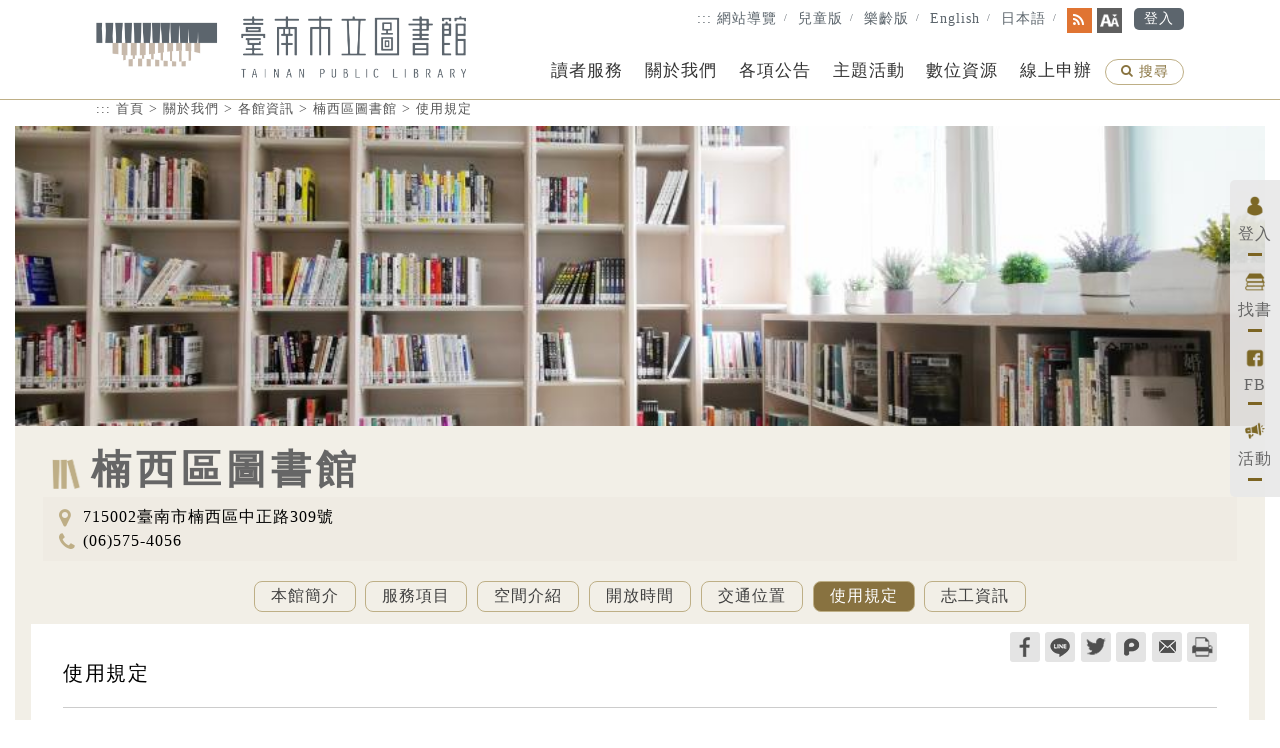

--- FILE ---
content_type: text/html; charset=utf-8
request_url: https://www.tnpl.tn.edu.tw/u4966792468349840331/a1
body_size: 94780
content:



<!DOCTYPE html>
<html xmlns="http://www.w3.org/1999/xhtml" lang="zh-Hant-TW">
<head><meta http-equiv="Content-Type" content="text/html; charset=utf-8" /><meta name="viewport" content="width=device-width, initial-scale=1.0" />
    <!--for Safari-->
    <meta name="format-detection" content="telephone=no" /><link rel="icon" href="/images/favorite.ico" type="image/x-icon" /><title>
	臺南市立圖書館_&#26976;&#35199;&#21312;&#22294;&#26360;&#39208;_&#20351;&#29992;&#35215;&#23450;
</title><meta name="keyword" content="臺南市立圖書館,圖書館,臺南市,台南市" /><meta name="description" content="臺南市立圖書館" /><meta property="og:type" content="website" /><meta property="og:title" content="臺南市立圖書館" /><meta property="og:url" content="https%3a%2f%2fwww.tnpl.tn.edu.tw%2fu4966792468349840331%2fa1" /> <meta property="og:image" content="https%3a%2f%2fwww.tnpl.tn.edu.tw%2fimages%2flogo%2fogImage.jpg" /> <meta property="og:description" content="臺南市立圖書館" /><meta name="DC.Title" content="臺南市立圖書館" /><meta name="DC.Publisher" content="臺南市立圖書館" /><meta name="DC.Date" content="2020-01-14" /><meta name="DC.Type" content="text/html" /><meta name="DC.Identifier" content="2.16.886.101.90028.20002.20017.20001" /><meta name="DC.Description" content="臺南市立圖書館" /><meta name="DC.Contributor" content="臺南市立圖書館" /><meta name="DC.Format" content="text" /><meta name="DC.Relation" content="無" /><meta name="DC.Source" content="臺南市立圖書館" /><meta name="DC.Language" content="中文Chinese" /><meta name="DC.Coverage.t.min" content="2020-06-01" /><meta name="DC.Coverage.t.max" content="2021-05-30" /><meta name="DC.Rights" content="臺南市立圖書館" /><meta name="Category.Theme" content="400" /><meta name="Category.Cake" content="D00" /><meta name="Category.Service" content="I00" /><meta name="DC.Keywords" content="臺南市立圖書館,圖書館,臺南市,台南市" />
    
    <script type="text/javascript">
        var PageSlowLoad = '1';
        function SetJS(jsURL) {
            var head = document.getElementsByTagName('head')[0];
            var script = document.createElement('script');
            script.type = 'text/javascript';
            script.onload = script.onreadystatechange = function () {
                if (!this.readyState || this.readyState === "loaded" || this.readyState === "complete") {
                    //console.log('getJs:' + jsURL);
                    script.onload = script.onreadystatechange = null;
                }
            };
            script.src = jsURL;
            head.appendChild(script);
        }
        function SetCSS(cssURL) {
            var link = document.createElement('link');
            link.type = 'text/css';
            link.rel = 'stylesheet';
            link.href = cssURL;
            document.getElementsByTagName("head")[0].appendChild(link);
        }
    </script>

    
    <!--共用css-->
    <link rel="stylesheet" type="text/css" href="/css/normalize.css"/>
    <link rel="stylesheet" type="text/css" href="/css/font-awesome.min.css"/>
    <link rel="stylesheet" type="text/css" href="/css/OutFonts/layout.css"/>
    <link rel="stylesheet" type="text/css" href="/css/OutFonts/index.css"/>        
    <link rel="stylesheet" type="text/css" href="/css/InFonts/layout.css" />
        

    <link rel="stylesheet" type="text/css" href="/css/inner.css"/>
    
    
    <script src="/js/jquery-2.2.0.min.js"></script>

        

    <!--電腦主選單的css、js-->
    <link rel="stylesheet" href="/css/OutFonts/megafish.css" media="screen"/>
        
    

    <script type="text/javascript">       
        var hoverIntentStats = false;
        var mmenuStats = false;
        function VersionSetJQ() {
            if (!hoverIntentStats) {
                try {
                    var exampleOptions = {
                        speed: 'fast'
                    }
                    hoverIntentStats = true;
                }
                catch (e) {
                }
            }
            if (!mmenuStats) {
                try {

                    // initialise plugin
                    var mainMenu = $('#mainMenu').superfish(exampleOptions);

                    // buttons to demonstrate Superfish's public methods
                    $('.destroy').on('click', function () {
                        mainMenu.superfish('destroy');
                    });

                    $('.init').on('click', function () {
                        mainMenu.superfish(exampleOptions);
                    });

                    $('.open').on('click', function () {
                        mainMenu.children('li:first').superfish('show');
                    });

                    $('.close').on('click', function () {
                        mainMenu.children('li:first').superfish('hide');
                    });
                    $('nav#menu').mmenu({
                        extensions: ['effect-slide-menu', 'pageshadow'],
                        //searchfield	: true,
                        counters: true,
                        navbar: {
                            title: '主選單'
                        },
                        navbars: [
                            {
                                position: 'top',
                                content: ['#rwdSearch']
                            },
                            {
                                position: 'top',
                                content: [
                                    'prev',
                                    'title',
                                    'close'
                                ]
                            }, {
                                position: 'bottom',
                                content: [
                                    '<a class="ns-fb" href="https://www.facebook.com/pages/%E5%8D%97%E5%B8%82%E5%9C%96/303388935849" title="facebook" target="_blank"><i class="fa fa-facebook" aria-hidden="true"></i></a>',
                                    '<a class="ns-rss" href="/w5368759830002704284/RSS" title="rss" target="_blank"><i class="fa fa-rss" aria-hidden="true"></i></a>'
                                ]
                            }
                        ]
                    });
                    mmenuStats = true;
                }
                catch (e) {
                }
            }
        }

        var SetMinute = 0;
        var GetMinute = 10;
        var ImgSlowLoad = '0';
        function SetFunction() {
            if (PageSlowLoad == '1') {
                SetMinute += 1;
                switch (SetMinute) {
                    case 6:
                        if (ImgSlowLoad == '1') {
                            $('img').each(function () {
                                var saveSrc = $(this).attr('savesrc');
                                if (saveSrc) {
                                    $(this).attr('src', saveSrc);
                                    $(this).removeAttr('savesrc');
                                    $(this).show();
                                }
                            });
                        }
                    case 2:
                        SetCSS('/css/datepicker.css');
                        SetCSS('/css/datepicker-main.css');
                        SetCSS('/css/calendar.css');
                        SetCSS('/css/lightbox.css');
                        SetJS('/js/hoverIntent.js');
                        SetJS('/js/superfish.js');
                        break;
                    case 4:
                        VersionSetJQ();
                        break;
                    case 3:
                        SetCSS('/css/jquery.mmenu.all.css');
                        SetJS('/js/jquery.mmenu.min.all.js');
                        break;
                    case 5:
                        VersionSetJQ();
                        break;
                    case 10:
                        VersionSetJQ();
                        break;
                }
                if (SetMinute >= GetMinute) {
                    window.clearInterval(JSActionTIme);
                }
            }
            else {
                window.clearInterval(JSActionTIme);
            }
        }
        var JSActionTIme = window.setInterval("SetFunction()", 200);        
    </script>
        
    

    <!--各館專區-slick slider的css-->
    <link rel="stylesheet" type="text/css" href="/css/slick.css"/>
    <link rel="stylesheet" type="text/css" href="/css/slick-theme.css"/>
    
    

    <!-- 回上方的js -->
    <script type="text/javascript">
        $(document).ready(function () {
            $("#topBtn").hide();
            $(function () {
                //檢查螢幕高度
                var height = $(window).height();
                $(window).scroll(function () {
                    if ($(window).scrollTop() > 300) {
                        $("#topBtn").fadeIn();
                    } else {
                        $("#topBtn").fadeOut();
                    }
                });
                $('#topBtn').click(function () {
                    $('html,body').animate({ scrollTop: '0px' }, 600);
                    return false;
                });
            });
        });
    </script>
        
    <script type="text/javascript">
        $(document).ready(function () {
            if ($('#ctl00_ContentPlaceHolder1_SelectKeyWord').length > 0) {
                $('#ctl00_ContentPlaceHolder1_SelectKeyWord').on('keydown', function (e) {
                    if (e.key === 'Enter' || e.keyCode === 13) {
                        e.preventDefault();
                        $('#ctl00_ContentPlaceHolder1_SelectButton').click();
                        return false;
                    }
                });
            }
        });
    </script>

    <script type="text/javascript">
        function GetTextListCheck(ID) {
            $.ajax({
                url: '/GetCheck.ashx',
                type: "POST",
                dataType: 'json',
                data: {
                    'ID': ID
                },
                beforeSend: function () {
                },
            }).done(function (jsonData) {
            }).fail(function (jqXHR, textStatus, errorThrown) {
            }).always(function () {
            });
        }
    </script>        
    <!-- Google tag (gtag.js) -->
<script async src="https://www.googletagmanager.com/gtag/js?id=G-D08NYDDHTS"></script>
<script>
  window.dataLayer = window.dataLayer || [];
  function gtag(){dataLayer.push(arguments);}
  gtag('js', new Date());

  gtag('config', 'G-D08NYDDHTS');
</script>
</head>
<body class="resizeWrap ">
    <div></div>
     
    <form name="aspnetForm" method="post" action="/u4966792468349840331/a1" id="aspnetForm">
<div>
<input type="hidden" name="__VIEWSTATE" id="__VIEWSTATE" value="rTGvX4wq3WBSCLAA4NTUwSiCP7rjPrUdd5jdgT1sh7F6hI9bt/9IdvzYe67mEpAM0fLCW9iu55DR5G7canfJIbLo1icSm+eBi8UXXtrnQeoyznPCnzTQoEh0kEM=" />
</div>

<div>

	<input type="hidden" name="__VIEWSTATEGENERATOR" id="__VIEWSTATEGENERATOR" value="92040CBF" />
	<input type="hidden" name="__EVENTVALIDATION" id="__EVENTVALIDATION" value="1qmPqCHFcfthcvEBawmSO8L7xibdyV7dltDC9z1XeEb4VouyK17MJ/U1YA8SVU1n7nYvQ6M4QDFx5wcx2AW2XxeKhVyTumrq6li2Qelr7qipOYg1jTKu4glb9ZoG95r9yOsNA2lJFB5Q5TtSlpK15jOlaQ5WqXqw6gUUWg==" />
</div>
        
    <script type="text/javascript" src="/js/ChangeFontSize.js"></script>
    <script type="text/javascript">
        if (getCookie("FontSizeButton")) {
            ChangeFontSize(getCookie("FontSizeButton"));
        }
        else {
            ChangeFontSize(-1);
        }
    </script>

        

            <!--手機板選單-->
            <div style="display:none;">
            <nav id="menu">
                <ul>
  	            <li id="rwdSearch">
                    <div>
                        <label for="topSearch"><i class="fa fa-search" aria-hidden="true"></i><span class="sr-only">搜尋</span></label>
                        <input id="topSearch" name="" placeholder="請輸入關鍵字" type="text">
                        <input class="searchBtn" name="" type="button" value="搜尋" onclick="GetMoSelect()">
                        <script type="text/javascript">
                            function GetMoSelect() {
                                var thisKey = ($('#topSearch').val() != '') ? '?q=' + $('#topSearch').val() : '';
                                window.location.href = '/w5368759830002704284/Search' + thisKey;
                            }
                        </script>
                    </div>            
                </li>
                <li>                                            <a href="/u5398331341608069959/i1" title="&#35712;&#32773;&#26381;&#21209;" >&#35712;&#32773;&#26381;&#21209;</a>                                            <ul>                                               <li><a href="/api/WebUserVerification.ashx?r=s" title="&#25105;&#35201;&#25214;&#26360;(&#21478;&#38283;&#26032;&#35222;&#31383;)" target="_blank">&#25105;&#35201;&#25214;&#26360;</a></li><li><a href="/page/ApplyOnline.aspx" title="&#32218;&#19978;&#30003;&#36774;" >&#32218;&#19978;&#30003;&#36774;</a></li><li><a href="/u4690265823625882170/a1" title="&#36039;&#35338;&#26381;&#21209;" >&#36039;&#35338;&#26381;&#21209;</a></li><li><a href="/Page/QuestionsList.aspx" title="&#24120;&#35211;&#21839;&#31572;" >&#24120;&#35211;&#21839;&#31572;</a></li><li><a href="/u5670678778679459981/i1" title="&#30456;&#38364;&#26381;&#21209;" >&#30456;&#38364;&#26381;&#21209;</a></li><li><a href="/u4930283490508203194/n1" title="&#35222;&#38556;&#26381;&#21209;" >&#35222;&#38556;&#26381;&#21209;</a></li><li><a href="/page/Reference.aspx" title="&#21443;&#32771;&#33287;&#35566;&#35426;" >&#21443;&#32771;&#33287;&#35566;&#35426;</a></li><li><a href="/u5044368131416401638/qp" title="&#28415;&#24847;&#24230;&#35519;&#26597;" >&#28415;&#24847;&#24230;&#35519;&#26597;</a></li><li><a href="/u5130446892698750601/a1" title="&#26412;&#39208;&#36039;&#35338;API&#26381;&#21209;" >&#26412;&#39208;&#36039;&#35338;API&#26381;&#21209;</a></li>		                                    </ul>                                        </li><li>                                            <a href="/u4708204652683574722/i1" title="&#38364;&#26044;&#25105;&#20497;" >&#38364;&#26044;&#25105;&#20497;</a>                                            <ul>                                               <li><a href="/u5418428796382949586/a1" title="&#32317;&#39208;&#36039;&#35338;" >&#32317;&#39208;&#36039;&#35338;</a></li><li><a href="/u5136797436013311558/n1" title="&#20351;&#29992;&#35215;&#23450;" >&#20351;&#29992;&#35215;&#23450;</a></li><li><a href="/u5160038018760869922/a1" title="&#25919;&#31574;&#25991;&#20214;" >&#25919;&#31574;&#25991;&#20214;</a></li><li><a href="/u5337325042204781906/n1" title="&#20986;&#29256;&#21697;" >&#20986;&#29256;&#21697;</a></li><li><a href="/Page/EachPavilion.aspx" title="&#21508;&#39208;&#36039;&#35338;" >&#21508;&#39208;&#36039;&#35338;</a></li><li><a href="/u5375637495300146474/n1" title="&#25919;&#24220;&#20844;&#38283;&#36039;&#35338;" >&#25919;&#24220;&#20844;&#38283;&#36039;&#35338;</a></li><li><a href="/VolunteerPage" title="&#24535;&#24037;&#22290;&#22320;" >&#24535;&#24037;&#22290;&#22320;</a></li>		                                    </ul>                                        </li><li>                                            <a href="/u5458273942090070094/i1" title="&#21508;&#38917;&#20844;&#21578;" >&#21508;&#38917;&#20844;&#21578;</a>                                            <ul>                                               <li><a href="/u5617456404393751221/n1" title="&#37325;&#35201;&#20844;&#21578;" >&#37325;&#35201;&#20844;&#21578;</a></li><li><a href="/u4659524864856330454/n1" title="&#27963;&#21205;&#36039;&#35338;" >&#27963;&#21205;&#36039;&#35338;</a></li><li><a href="/u5019867582639434668/n1" title="&#26032;&#32862;&#31295;" >&#26032;&#32862;&#31295;</a></li><li><a href="/u4718946231659259870/f1" title="&#20511;&#38321;&#25490;&#34892;" >&#20511;&#38321;&#25490;&#34892;</a></li><li><a href="/u4693511094819184296/n1" title="&#24501;&#25165;&#20844;&#21578;" >&#24501;&#25165;&#20844;&#21578;</a></li><li><a href="/Calendar" title="&#34892;&#20107;&#26310;" >&#34892;&#20107;&#26310;</a></li><li><a href="/u5576345068690894182/f1" title="&#26032;&#26360;&#36890;&#22577;" >&#26032;&#26360;&#36890;&#22577;</a></li>		                                    </ul>                                        </li><li>                                            <a href="/u5606822651696378028/i1" title="&#20027;&#38988;&#27963;&#21205;" >&#20027;&#38988;&#27963;&#21205;</a>                                            <ul>                                               <li><a href="/u5648442505088347932/a1" title="&#23344;&#24188;&#20818;&#38321;&#35712;&#25512;&#24291;&#35336;&#30059;" >&#23344;&#24188;&#20818;&#38321;&#35712;&#25512;&#24291;&#35336;&#30059;</a></li><li><a href="/u5647950918416228822/a1" title="&#19990;&#30028;&#38321;&#35712;&#26085;" >&#19990;&#30028;&#38321;&#35712;&#26085;</a></li><li><a href="/u4813857264736404404/a1" title="&#33274;&#28771;&#38321;&#35712;&#31680;" >&#33274;&#28771;&#38321;&#35712;&#31680;</a></li><li><a href="/u5185854986553940024/n1" title="&#23637;&#35261;" >&#23637;&#35261;</a></li><li><a href="/u4895174161139627876/a1" title="&#38651;&#35222;&#35712;&#26360;&#26371;" >&#38651;&#35222;&#35712;&#26360;&#26371;</a></li><li><a href="/u5721252075605579348/a1" title="&#20778;&#36074;&#26412;&#22303;&#20818;&#31461;&#25991;&#23416;" >&#20778;&#36074;&#26412;&#22303;&#20818;&#31461;&#25991;&#23416;</a></li><li><a href="/u4816384279105556752/a1" title="0&#27506;&#38321;&#35712;&#29228;&#29228;GO" >0&#27506;&#38321;&#35712;&#29228;&#29228;GO</a></li>		                                    </ul>                                        </li><li>                                            <a href="/u5106160943569128583/i1" title="&#25976;&#20301;&#36039;&#28304;" >&#25976;&#20301;&#36039;&#28304;</a>                                            <ul>                                               <li><a href="/u5280367971532455071/s1" title="&#20818;&#31461;&#25976;&#20301;&#36039;&#28304;" >&#20818;&#31461;&#25976;&#20301;&#36039;&#28304;</a></li><li><a href="/u4644318637373758255/s1" title="&#38651;&#23376;&#26360;" >&#38651;&#23376;&#26360;</a></li><li><a href="/u5260616943716505611/s1" title="&#38651;&#23376;&#38620;&#35468;" >&#38651;&#23376;&#38620;&#35468;</a></li><li><a href="/u4974366924243292977/s1" title="&#38651;&#23376;&#36039;&#26009;&#24235;" >&#38651;&#23376;&#36039;&#26009;&#24235;</a></li><li><a href="/u4819581788771056376/s1?c=5561594351063669992" title="&#33521;&#35486;&#23416;&#32722;&#23560;&#21312;" >&#33521;&#35486;&#23416;&#32722;&#23560;&#21312;</a></li><li><a href="/u5618666215929977686/f1" title="&#26377;&#32882;&#26360;" >&#26377;&#32882;&#26360;</a></li><li><a href="/u5186462276223599861/s1" title="&#24433;&#38899;&#24179;&#21488;" >&#24433;&#38899;&#24179;&#21488;</a></li>		                                    </ul>                                        </li><li>                                            <a href="/u5691967806952129735/i1" title="&#32218;&#19978;&#30003;&#36774;" >&#32218;&#19978;&#30003;&#36774;</a>                                            <ul>                                               <li><a href="/ActivityList" title="&#27963;&#21205;&#22577;&#21517;" >&#27963;&#21205;&#22577;&#21517;</a></li><li><a href="/page/GuideApply.aspx" title="&#21443;&#35370;&#23566;&#35261;" >&#21443;&#35370;&#23566;&#35261;</a></li><li><a href="/Page/VenueRental.aspx" title="&#22580;&#22320;&#31199;&#20511;" >&#22580;&#22320;&#31199;&#20511;</a></li><li><a href="/api/WebUserVerification.ashx?r=s&d=/webpac/recommend.cfm" title="&#34214;&#36092;&#22294;&#26360;(&#21478;&#38283;&#26032;&#35222;&#31383;)" target="_blank">&#34214;&#36092;&#22294;&#26360;</a></li><li><a href="/api/WebUserVerification.ashx?r=s" title="&#22294;&#26360;&#38928;&#32004;(&#21478;&#38283;&#26032;&#35222;&#31383;)" target="_blank">&#22294;&#26360;&#38928;&#32004;</a></li><li><a href="/api/WebUserVerification.ashx?r=s&d=/webpac/web_register.cfm" title="&#32178;&#36335;&#36774;&#35657;(&#21478;&#38283;&#26032;&#35222;&#31383;)" target="_blank">&#32178;&#36335;&#36774;&#35657;</a></li><li><a href="/u5393512972252732016/a1" title="&#39208;&#38555;&#21512;&#20316;" >&#39208;&#38555;&#21512;&#20316;</a></li><li><a href="/u4852979655664000383/c1" title="&#24847;&#35211;&#21453;&#26144;" >&#24847;&#35211;&#21453;&#26144;</a></li><li><a href="https://ireserve.tnml.tn.edu.tw/sm/home_web.do" title="&#24231;&#20301;&#38928;&#32004;(&#21478;&#38283;&#26032;&#35222;&#31383;)" target="_blank">&#24231;&#20301;&#38928;&#32004;</a></li><li><a href="/u4867910842305209315/f1" title="&#34920;&#21934;&#19979;&#36617;" >&#34920;&#21934;&#19979;&#36617;</a></li>		                                    </ul>                                        </li>
                <li class="functionItem">
                    <a href="/Login" title="登入"><img src="/images/icon/functionIcon5.png" alt=""/>登入</a>			        
			        <!--20230410 修改成r=s  -->
                    
                    <a href="/api/WebUserVerification.ashx?r=s" title="找書(另開新視窗)"><img src="/images/icon/functionIcon1.png" alt=""/>找書</a>
                    <a href="https://www.facebook.com/TaiNanShiNanXiQuTuShuGuan" title="&#26976;&#35199;&#21312;&#22294;&#26360;&#39208;~&#25913;&#35722;&#29983;&#27963;&#24478;&#38321;&#35712;&#38283;&#22987;(另開新視窗)"><img src="/images/icon/functionIcon3.png" alt=""/>FB</a>
			        <a href="/u4659524864856330454/n1" title="活動"><img src="/images/icon/functionIcon6.png" alt=""/>活動</a>
                </li>
                <li class="navItem"><a tabindex="100" href="/w5368759830002704284/SiteMap" title="網站導覽">網站導覽</a></li>
                                  <li class="navItem"><a tabindex="100"  href="/w5576273077657060304/indexKID" title="兒童版">兒童版</a></li>
                                  <li class="navItem"><a tabindex="100"  href="/w4986508919857398638/indexSenior" title="樂齡版">樂齡版</a></li>
                                  <li class="navItem"><a tabindex="100"  href="/w5400460011636920525/indexEN" title="English">English</a></li>
                                  <li class="navItem"><a tabindex="100"  href="/w5413454966892565781/indexJP" title="日本語">日本語</a></li><li class="navItem"><a tabindex="100" href="/Login" title="讀者登入">讀者登入</a></li>                
                </ul>
            </nav>
            </div>

            <a href="#ContentTxt" id="gotocenter" title="跳到主要內容區塊" tabindex="1">跳到主要內容區塊</a>
            <noscript>&#24744;&#30340;&#28687;&#35261;&#22120;&#19981;&#25903;&#25588;JavaScript&#21151;&#33021;&#65292;&#33509;&#32178;&#38913;&#21151;&#33021;&#28961;&#27861;&#27491;&#24120;&#20351;&#29992;&#26178;&#65292;&#35531;&#38283;&#21855;&#28687;&#35261;&#22120;JavaScript&#29376;&#24907;</noscript>
            <header>
                <div class="webWrap">
                    <h1 class="logo"><a tabindex="100" href="/w5368759830002704284/index" title="臺南市立圖書館"><img src="/images/logo/logo.png" alt="臺南市立圖書館"></a></h1>
                    <a class="mobileMenu" href="#menu" title="網站索引[連結]">網站索引</a>
                    <nav class="topNav">
                        <ul>
                            <li><a id="top" title="上方導覽連結區 (Alt+U)" accesskey="U" href="#top">:::</a></li>
                            <li><a tabindex="100" href="/w5368759830002704284/SiteMap" title="網站導覽">網站導覽</a></li>
                               <li><a tabindex="100" href="/w5576273077657060304/indexKID" title="兒童版">兒童版</a></li>
                               <li><a tabindex="100" href="/w4986508919857398638/indexSenior" title="樂齡版">樂齡版</a></li>
                               <li><a tabindex="100" href="/w5400460011636920525/indexEN" title="English">English</a></li>
                               <li><a tabindex="100" href="/w5413454966892565781/indexJP" title="日本語">日本語</a></li> <li class="navSocial ns-rss"><a tabindex="100" href="/w5368759830002704284/RSS" title="rss訂閱"><i class="fa fa-rss" aria-hidden="true"></i><span class="sr-only">rss</span></a></li>                            
                            <li class="resizeBox">
                                <a tabindex="100" href="#" title="字級">
                                    <img alt="" src="/images/icon/navIcon-fontSize.png"><span class="sr-only">字級</span></a>
                                <div class="fontSizeControl resizer">
                                    <button tabindex="100" class="sm" type="button" id="fontSizeS">小</button>
                                    <button tabindex="100" class="md" type="button" id="fontSizeM">中</button>
                                    <button tabindex="100" class="lg" type="button" id="fontSizeL">大</button>
                                </div>
                            </li>
                            <li>
                                <a tabindex="100" href="/Login" class="mblogout" title="登入">登入</a>
                            </li>
                        </ul>
                    </nav>
                  
                    <ul class="sf-menu" id="mainMenu">
                                                                    <li>                                                    <a tabindex="100" title="&#35712;&#32773;&#26381;&#21209;" href="javascript:void();" >&#35712;&#32773;&#26381;&#21209;</a>                                                    <div class="sf-mega">                                                                     <ul class="sf-sub"><li>                                                    <a tabindex="100" title="&#25105;&#35201;&#25214;&#26360;(&#21478;&#38283;&#26032;&#35222;&#31383;)" href="/api/WebUserVerification.ashx?r=s" target="_blank" >&#25105;&#35201;&#25214;&#26360;</a>                                                     <ol id="sf-second"></ol>                                                          </li><li>                                                    <a tabindex="100" title="&#32218;&#19978;&#30003;&#36774;" href="/page/ApplyOnline.aspx"  >&#32218;&#19978;&#30003;&#36774;</a>                                                     <ol id="sf-second"><li><a tabindex="100" href="/ActivityList" title="&#27963;&#21205;&#22577;&#21517;" >&#27963;&#21205;&#22577;&#21517;</a></li><li><a tabindex="100" href="/page/GuideApply.aspx" title="&#21443;&#35370;&#23566;&#35261;" >&#21443;&#35370;&#23566;&#35261;</a></li><li><a tabindex="100" href="/page/VenueRental.aspx" title="&#22580;&#22320;&#31199;&#20511;" >&#22580;&#22320;&#31199;&#20511;</a></li><li><a tabindex="100" href="/api/WebUserVerification.ashx?r=s&d=/webpac/recommend.cfm" title="&#34214;&#36092;&#22294;&#26360;(&#21478;&#38283;&#26032;&#35222;&#31383;)" target="_blank">&#34214;&#36092;&#22294;&#26360;</a></li><li><a tabindex="100" href="/api/WebUserVerification.ashx?r=s" title="&#22294;&#26360;&#38928;&#32004;(&#21478;&#38283;&#26032;&#35222;&#31383;)" target="_blank">&#22294;&#26360;&#38928;&#32004;</a></li><li><a tabindex="100" href="/page/ApplyOnline.aspx" title="&#32218;&#19978;&#30003;&#36774;" >更多&#32218;&#19978;&#30003;&#36774;...</a></li></ol>                                                          </li><li>                                                    <a tabindex="100" title="&#36039;&#35338;&#26381;&#21209;" href="/u4690265823625882170/a1"  >&#36039;&#35338;&#26381;&#21209;</a>                                                     <ol id="sf-second"><li><a tabindex="100" href="/u4690265823625882170/a1" title="&#19978;&#32178;&#21312;&#20351;&#29992;&#35498;&#26126;" >&#19978;&#32178;&#21312;&#20351;&#29992;&#35498;&#26126;</a></li><li><a tabindex="100" href="/u5170638415586043716/a1" title="&#28961;&#32218;&#32178;&#36335;&#26381;&#21209;" >&#28961;&#32218;&#32178;&#36335;&#26381;&#21209;</a></li><li><a tabindex="100" href="/u5305538725274810886/a1" title="&#24179;&#26495;&#38651;&#33126;&#20511;&#29992;" >&#24179;&#26495;&#38651;&#33126;&#20511;&#29992;</a></li><li><a tabindex="100" href="/u5204355698242154271/a1" title="APP&#19979;&#36617;" >APP&#19979;&#36617;</a></li><li><a tabindex="100" href="/u5712737408424170285/a1" title="&#38577;&#31169;&#27402;&#20445;&#35703;&#25919;&#31574;" >&#38577;&#31169;&#27402;&#20445;&#35703;&#25919;&#31574;</a></li><li><a tabindex="100" href="/u4690265823625882170/a1" title="&#36039;&#35338;&#26381;&#21209;" >更多&#36039;&#35338;&#26381;&#21209;...</a></li></ol>                                                          </li><li>                                                    <a tabindex="100" title="&#24120;&#35211;&#21839;&#31572;" href="/Page/QuestionsList.aspx"  >&#24120;&#35211;&#21839;&#31572;</a>                                                     <ol id="sf-second"><li><a tabindex="100" href="/u4621192982188832024/n1?c=5144531934000945676" title="&#20511;&#38321;&#35657;&#30003;&#35531;" >&#20511;&#38321;&#35657;&#30003;&#35531;</a></li><li><a tabindex="100" href="/u4621192982188832024/n1?c=5582293885793033872" title="&#20511;&#36996;&#26360;&#21644;&#32396;&#20511;" >&#20511;&#36996;&#26360;&#21644;&#32396;&#20511;</a></li><li><a tabindex="100" href="/u4621192982188832024/n1?c=5291285518045027188" title="&#31354;&#38291;&#21644;&#35373;&#20633;&#20351;&#29992;" >&#31354;&#38291;&#21644;&#35373;&#20633;&#20351;&#29992;</a></li><li><a tabindex="100" href="/u4621192982188832024/n1?c=5739119716183379422" title="&#22294;&#26360;&#34214;&#36092;&#21644;&#25424;&#36104;" >&#22294;&#26360;&#34214;&#36092;&#21644;&#25424;&#36104;</a></li><li><a tabindex="100" href="/u4621192982188832024/n1?c=4920178675622780123" title="&#25976;&#20301;&#36039;&#28304;&#20351;&#29992;" >&#25976;&#20301;&#36039;&#28304;&#20351;&#29992;</a></li><li><a tabindex="100" href="/Page/QuestionsList.aspx" title="&#24120;&#35211;&#21839;&#31572;" >更多&#24120;&#35211;&#21839;&#31572;...</a></li></ol>                                                          </li><li>                                                    <a tabindex="100" title="&#30456;&#38364;&#26381;&#21209;" href="/u5670678778679459981/i1"  >&#30456;&#38364;&#26381;&#21209;</a>                                                     <ol id="sf-second"><li><a tabindex="100" href="/u5749202278280633627/a1" title="&#27138;&#35712;&#26360;&#31665;" >&#27138;&#35712;&#26360;&#31665;</a></li><li><a tabindex="100" href="/u5664675133067420077/a1" title="&#36229;&#21830;&#21462;&#26360;" >&#36229;&#21830;&#21462;&#26360;</a></li><li><a tabindex="100" href="/u4876203781378012699/a1" title="&#34892;&#21205;&#26360;&#36554;" >&#34892;&#21205;&#26360;&#36554;</a></li><li><a tabindex="100" href="/u5173997635009316434/a1" title="&#26360;&#39321;&#23429;&#24613;&#20415;" >&#26360;&#39321;&#23429;&#24613;&#20415;</a></li><li><a tabindex="100" href="/u5492197192963665354/a1" title="&#33274;&#21335;&#20998;&#21312;&#36039;&#28304;&#20013;&#24515;&#20511;&#38321;&#26381;&#21209;" >&#33274;&#21335;&#20998;&#21312;&#36039;&#28304;&#20013;&#24515;&#20511;&#38321;&#26381;&#21209;</a></li><li><a tabindex="100" href="/u4635424475456007770/a1" title="&#38321;&#35712;wow&#23542;" >&#38321;&#35712;wow&#23542;</a></li><li><a tabindex="100" href="/u5670678778679459981/i1" title="&#30456;&#38364;&#26381;&#21209;" >更多&#30456;&#38364;&#26381;&#21209;...</a></li></ol>                                                          </li><li>                                                    <a tabindex="100" title="&#35222;&#38556;&#26381;&#21209;" href="/u4930283490508203194/n1"  >&#35222;&#38556;&#26381;&#21209;</a>                                                     <ol id="sf-second"><li><a tabindex="100" href="/u4930283490508203194/n1" title="&#35222;&#38556;&#39208;&#34255;" >&#35222;&#38556;&#39208;&#34255;</a></li><li><a tabindex="100" href="/u4804243852623048756/n1" title="&#29983;&#27963;&#37670;&#22218;" >&#29983;&#27963;&#37670;&#22218;</a></li><li><a tabindex="100" href="/u5188458527324312172/s1" title="&#27861;&#35215;&#36039;&#26009;" >&#27861;&#35215;&#36039;&#26009;</a></li></ol>                                                          </li><li>                                                    <a tabindex="100" title="&#21443;&#32771;&#33287;&#35566;&#35426;" href="/page/Reference.aspx"  >&#21443;&#32771;&#33287;&#35566;&#35426;</a>                                                     <ol id="sf-second"><li><a tabindex="100" href="/u5501784273751387307/a1" title="&#21443;&#32771;&#33287;&#35566;&#35426;&#26381;&#21209;&#35498;&#26126;" >&#21443;&#32771;&#33287;&#35566;&#35426;&#26381;&#21209;&#35498;&#26126;</a></li><li><a tabindex="100" href="/u5130560341611208578/s1" title="&#26360;&#24215;&#36039;&#35338;" >&#26360;&#24215;&#36039;&#35338;</a></li><li><a tabindex="100" href="/u4847124647406402651/p1" title="&#30456;&#38364;&#32178;&#31449;" >&#30456;&#38364;&#32178;&#31449;</a></li></ol>                                                          </li><li>                                                    <a tabindex="100" title="&#28415;&#24847;&#24230;&#35519;&#26597;" href="/u5044368131416401638/qp"  >&#28415;&#24847;&#24230;&#35519;&#26597;</a>                                                     <ol id="sf-second"></ol>                                                          </li><li>                                                    <a tabindex="100" title="&#26412;&#39208;&#36039;&#35338;API&#26381;&#21209;" href="/u5130446892698750601/a1"  >&#26412;&#39208;&#36039;&#35338;API&#26381;&#21209;</a>                                                     <ol id="sf-second"><li><a tabindex="100" href="/u5130446892698750601/a1" title="&#21508;&#39208;&#36039;&#35338;API" >&#21508;&#39208;&#36039;&#35338;API</a></li><li><a tabindex="100" href="/u5045404612791335735/a1" title="&#27963;&#21205;&#22577;&#21517;&#36039;&#35338;API" >&#27963;&#21205;&#22577;&#21517;&#36039;&#35338;API</a></li><li><a tabindex="100" href="/u5524820281466018549/a1" title="&#26032;&#32862;&#31295;&#36039;&#35338;API" >&#26032;&#32862;&#31295;&#36039;&#35338;API</a></li></ol>                                                          </li></ul>                                                         </div>                                                </li>                                                <li>                                                    <a tabindex="100" title="&#38364;&#26044;&#25105;&#20497;" href="javascript:void();" >&#38364;&#26044;&#25105;&#20497;</a>                                                    <div class="sf-mega">                                                                     <ul class="sf-sub"><li>                                                    <a tabindex="100" title="&#32317;&#39208;&#36039;&#35338;" href="/u5418428796382949586/a1"  >&#32317;&#39208;&#36039;&#35338;</a>                                                     <ol id="sf-second"><li><a tabindex="100" href="/u5418428796382949586/a1" title="&#31777;&#20171;" >&#31777;&#20171;</a></li><li><a tabindex="100" href="/u5232645083776420482/a1" title="&#39208;&#38263;&#20171;&#32057;" >&#39208;&#38263;&#20171;&#32057;</a></li><li><a tabindex="100" href="/u4954501437611786821/a1" title="&#32068;&#32340;&#26550;&#27083;" >&#32068;&#32340;&#26550;&#27083;</a></li><li><a tabindex="100" href="/u5680326240577353668/a1" title="&#39208;&#24509;&#33287;&#21513;&#31077;&#29289;" >&#39208;&#24509;&#33287;&#21513;&#31077;&#29289;</a></li><li><a tabindex="100" href="/u5042927796331720111/a1" title="&#26381;&#21209;&#38917;&#30446;" >&#26381;&#21209;&#38917;&#30446;</a></li><li><a tabindex="100" href="/u5418428796382949586/a1" title="&#32317;&#39208;&#36039;&#35338;" >更多&#32317;&#39208;&#36039;&#35338;...</a></li></ol>                                                          </li><li>                                                    <a tabindex="100" title="&#20351;&#29992;&#35215;&#23450;" href="/u5136797436013311558/n1"  >&#20351;&#29992;&#35215;&#23450;</a>                                                     <ol id="sf-second"><li><a tabindex="100" href="/n14681705699121851229/n1Content" title="&#33274;&#21335;&#24066;&#20844;&#20849;&#22294;&#26360;&#39208;&#20351;&#29992;&#21450;&#31649;&#29702;&#36774;&#27861;" >&#33274;&#21335;&#24066;&#20844;&#20849;&#22294;&#26360;&#39208;&#20351;&#29992;&#21450;&#31649;&#29702;&#36774;&#27861;</a></li><li><a tabindex="100" href="/n15443836084995561837/n1Content" title="&#33274;&#21335;&#24066;&#31435;&#22294;&#26360;&#39208;&#22580;&#22320;&#20351;&#29992;&#25910;&#36027;&#31649;&#29702;&#36774;&#27861;" >&#33274;&#21335;&#24066;&#31435;&#22294;&#26360;&#39208;&#22580;&#22320;&#20351;&#29992;&#25910;&#36027;&#31649;&#29702;&#36774;&#27861;</a></li><li><a tabindex="100" href="/n15318050144628927018/n1Content" title="&#33274;&#21335;&#24066;&#20844;&#20849;&#22294;&#26360;&#39208;&#20511;&#38321;&#20874;&#25976;&#21450;&#26399;&#38480;" >&#33274;&#21335;&#24066;&#20844;&#20849;&#22294;&#26360;&#39208;&#20511;&#38321;&#20874;&#25976;&#21450;&#26399;&#38480;</a></li><li><a tabindex="100" href="/n14970763186721960003/n1Content" title="&#33274;&#21335;&#24066;&#20844;&#20849;&#22294;&#26360;&#39208;&#22294;&#26360;&#36890;&#38321;&#26381;&#21209;&#35498;&#26126;" >&#33274;&#21335;&#24066;&#20844;&#20849;&#22294;&#26360;&#39208;&#22294;&#26360;&#36890;&#38321;&#26381;&#21209;&#35498;&#26126;</a></li><li><a tabindex="100" href="/u5136797436013311558/n1" title="&#20351;&#29992;&#35215;&#23450;" >更多&#20351;&#29992;&#35215;&#23450;...</a></li></ol>                                                          </li><li>                                                    <a tabindex="100" title="&#25919;&#31574;&#25991;&#20214;" href="/u5160038018760869922/a1"  >&#25919;&#31574;&#25991;&#20214;</a>                                                     <ol id="sf-second"><li><a tabindex="100" href="/u5160038018760869922/a1" title="&#39208;&#34255;&#30332;&#23637;&#25919;&#31574;" >&#39208;&#34255;&#30332;&#23637;&#25919;&#31574;</a></li><li><a tabindex="100" href="/u5618301983047157949/a1" title="&#20013;&#38263;&#31243;&#30332;&#23637;&#35336;&#30059;" >&#20013;&#38263;&#31243;&#30332;&#23637;&#35336;&#30059;</a></li><li><a tabindex="100" href="/u5332893456156375854/f1" title="&#28415;&#24847;&#24230;&#35519;&#26597;&#22577;&#21578;" >&#28415;&#24847;&#24230;&#35519;&#26597;&#22577;&#21578;</a></li></ol>                                                          </li><li>                                                    <a tabindex="100" title="&#20986;&#29256;&#21697;" href="/u5337325042204781906/n1"  >&#20986;&#29256;&#21697;</a>                                                     <ol id="sf-second"><li><a tabindex="100" href="/u5337325042204781906/n1" title="&#22294;&#26360;" >&#22294;&#26360;</a></li></ol>                                                          </li><li>                                                    <a tabindex="100" title="&#21508;&#39208;&#36039;&#35338;" href="/Page/EachPavilion.aspx"  >&#21508;&#39208;&#36039;&#35338;</a>                                                                                                               </li><li>                                                    <a tabindex="100" title="&#25919;&#24220;&#20844;&#38283;&#36039;&#35338;" href="/u5375637495300146474/n1"  >&#25919;&#24220;&#20844;&#38283;&#36039;&#35338;</a>                                                     <ol id="sf-second"></ol>                                                          </li><li>                                                    <a tabindex="100" title="&#24535;&#24037;&#22290;&#22320;" href="/VolunteerPage"  >&#24535;&#24037;&#22290;&#22320;</a>                                                                                                               </li></ul>                                                         </div>                                                </li>                                                <li>                                                    <a tabindex="100" title="&#21508;&#38917;&#20844;&#21578;" href="javascript:void();" >&#21508;&#38917;&#20844;&#21578;</a>                                                    <div class="sf-mega">                                                                     <ul class="sf-sub"><li>                                                    <a tabindex="100" title="&#37325;&#35201;&#20844;&#21578;" href="/u5617456404393751221/n1"  >&#37325;&#35201;&#20844;&#21578;</a>                                                     <ol id="sf-second"></ol>                                                          </li><li>                                                    <a tabindex="100" title="&#27963;&#21205;&#36039;&#35338;" href="/u4659524864856330454/n1"  >&#27963;&#21205;&#36039;&#35338;</a>                                                     <ol id="sf-second"></ol>                                                          </li><li>                                                    <a tabindex="100" title="&#26032;&#32862;&#31295;" href="/u5019867582639434668/n1"  >&#26032;&#32862;&#31295;</a>                                                     <ol id="sf-second"></ol>                                                          </li><li>                                                    <a tabindex="100" title="&#20511;&#38321;&#25490;&#34892;" href="/u4718946231659259870/f1"  >&#20511;&#38321;&#25490;&#34892;</a>                                                     <ol id="sf-second"></ol>                                                          </li><li>                                                    <a tabindex="100" title="&#24501;&#25165;&#20844;&#21578;" href="/u4693511094819184296/n1"  >&#24501;&#25165;&#20844;&#21578;</a>                                                     <ol id="sf-second"></ol>                                                          </li><li>                                                    <a tabindex="100" title="&#34892;&#20107;&#26310;" href="/Calendar"  >&#34892;&#20107;&#26310;</a>                                                                                                               </li><li>                                                    <a tabindex="100" title="&#26032;&#26360;&#36890;&#22577;" href="/u5576345068690894182/f1"  >&#26032;&#26360;&#36890;&#22577;</a>                                                     <ol id="sf-second"></ol>                                                          </li></ul>                                                         </div>                                                </li>                                                <li>                                                    <a tabindex="100" title="&#20027;&#38988;&#27963;&#21205;" href="javascript:void();" >&#20027;&#38988;&#27963;&#21205;</a>                                                    <div class="sf-mega">                                                                     <ul class="sf-sub"><li>                                                    <a tabindex="100" title="&#23344;&#24188;&#20818;&#38321;&#35712;&#25512;&#24291;&#35336;&#30059;" href="/u5648442505088347932/a1"  >&#23344;&#24188;&#20818;&#38321;&#35712;&#25512;&#24291;&#35336;&#30059;</a>                                                                                                               </li><li>                                                    <a tabindex="100" title="&#19990;&#30028;&#38321;&#35712;&#26085;" href="/u5647950918416228822/a1"  >&#19990;&#30028;&#38321;&#35712;&#26085;</a>                                                                                                               </li><li>                                                    <a tabindex="100" title="&#33274;&#28771;&#38321;&#35712;&#31680;" href="/u4813857264736404404/a1"  >&#33274;&#28771;&#38321;&#35712;&#31680;</a>                                                                                                               </li><li>                                                    <a tabindex="100" title="&#23637;&#35261;" href="/u5185854986553940024/n1"  >&#23637;&#35261;</a>                                                                                                               </li><li>                                                    <a tabindex="100" title="&#38651;&#35222;&#35712;&#26360;&#26371;" href="/u4895174161139627876/a1"  >&#38651;&#35222;&#35712;&#26360;&#26371;</a>                                                                                                               </li><li>                                                    <a tabindex="100" title="&#20778;&#36074;&#26412;&#22303;&#20818;&#31461;&#25991;&#23416;" href="/u5721252075605579348/a1"  >&#20778;&#36074;&#26412;&#22303;&#20818;&#31461;&#25991;&#23416;</a>                                                                                                               </li><li>                                                    <a tabindex="100" title="0&#27506;&#38321;&#35712;&#29228;&#29228;GO" href="/u4816384279105556752/a1"  >0&#27506;&#38321;&#35712;&#29228;&#29228;GO</a>                                                                                                               </li></ul>                                                         </div>                                                </li>                                                <li>                                                    <a tabindex="100" title="&#25976;&#20301;&#36039;&#28304;" href="javascript:void();" >&#25976;&#20301;&#36039;&#28304;</a>                                                    <div class="sf-mega">                                                                     <ul class="sf-sub"><li>                                                    <a tabindex="100" title="&#20818;&#31461;&#25976;&#20301;&#36039;&#28304;" href="/u5280367971532455071/s1"  >&#20818;&#31461;&#25976;&#20301;&#36039;&#28304;</a>                                                                                                               </li><li>                                                    <a tabindex="100" title="&#38651;&#23376;&#26360;" href="/u4644318637373758255/s1"  >&#38651;&#23376;&#26360;</a>                                                     <ol id="sf-second"></ol>                                                          </li><li>                                                    <a tabindex="100" title="&#38651;&#23376;&#38620;&#35468;" href="/u5260616943716505611/s1"  >&#38651;&#23376;&#38620;&#35468;</a>                                                     <ol id="sf-second"></ol>                                                          </li><li>                                                    <a tabindex="100" title="&#38651;&#23376;&#36039;&#26009;&#24235;" href="/u4974366924243292977/s1"  >&#38651;&#23376;&#36039;&#26009;&#24235;</a>                                                     <ol id="sf-second"></ol>                                                          </li><li>                                                    <a tabindex="100" title="&#33521;&#35486;&#23416;&#32722;&#23560;&#21312;" href="/u4819581788771056376/s1?c=5561594351063669992"  >&#33521;&#35486;&#23416;&#32722;&#23560;&#21312;</a>                                                     <ol id="sf-second"></ol>                                                          </li><li>                                                    <a tabindex="100" title="&#26377;&#32882;&#26360;" href="/u5618666215929977686/f1"  >&#26377;&#32882;&#26360;</a>                                                     <ol id="sf-second"></ol>                                                          </li><li>                                                    <a tabindex="100" title="&#24433;&#38899;&#24179;&#21488;" href="/u5186462276223599861/s1"  >&#24433;&#38899;&#24179;&#21488;</a>                                                     <ol id="sf-second"></ol>                                                          </li></ul>                                                         </div>                                                </li>                                                <li>                                                    <a tabindex="100" title="&#32218;&#19978;&#30003;&#36774;" href="javascript:void();" >&#32218;&#19978;&#30003;&#36774;</a>                                                    <div class="sf-mega">                                                                     <ul class="iconList"><li><a tabindex="100" href="/ActivityList" title="&#27963;&#21205;&#22577;&#21517;"  onclick="GetTextListCheck('p15443379706819433709');"><div class="svIcon"><img alt="" src="/File/w5368759830002704284/u4855826698193288858/p15443379706819433709/5476488445517692104.png"></div><span>活動報名</span></a></li><li><a tabindex="100" href="/page/GuideApply.aspx" title="&#21443;&#35370;&#23566;&#35261;"  onclick="GetTextListCheck('p15703864642756445037');"><div class="svIcon"><img alt="" src="/File/w5368759830002704284/u4855826698193288858/p15703864642756445037/4839868699706749044.png"></div><span>參訪導覽</span></a></li><li><a tabindex="100" href="/page/VenueRental.aspx" title="&#22580;&#22320;&#31199;&#20511;"  onclick="GetTextListCheck('p14795518905935640918');"><div class="svIcon"><img alt="" src="/File/w5368759830002704284/u4855826698193288858/p14795518905935640918/4640418057159783142.png"></div><span>場地租借</span></a></li><li><a tabindex="100" href="/api/WebUserVerification.ashx?r=s&d=/webpac/recommend.cfm" title="&#34214;&#36092;&#22294;&#26360;(另開新視窗)" target="_blank" onclick="GetTextListCheck('p15376510546796484723');"><div class="svIcon"><img alt="" src="/File/w5368759830002704284/u4855826698193288858/p15376510546796484723/5442897931712297639.png"></div><span>薦購圖書</span></a></li><li><a tabindex="100" href="/api/WebUserVerification.ashx?r=s" title="&#22294;&#26360;&#38928;&#32004;(另開新視窗)" target="_blank" onclick="GetTextListCheck('p15749007574303501303');"><div class="svIcon"><img alt="" src="/File/w5368759830002704284/u4855826698193288858/p15749007574303501303/5027659995353562715.png"></div><span>圖書預約</span></a></li><li><a tabindex="100" href="/api/WebUserVerification.ashx?r=s&d=/webpac/web_register.cfm" title="&#32178;&#36335;&#36774;&#35657;(另開新視窗)" target="_blank" onclick="GetTextListCheck('p14740819815748612011');"><div class="svIcon"><img alt="" src="/File/w5368759830002704284/u4855826698193288858/p14740819815748612011/5678944601238795028.png"></div><span>網路辦證</span></a></li><li><a tabindex="100" href="/u5393512972252732016/a1" title="&#39208;&#38555;&#21512;&#20316;"  onclick="GetTextListCheck('p14967203185825317522');"><div class="svIcon"><img alt="" src="/File/w5368759830002704284/u4855826698193288858/p14967203185825317522/4985745374952984864.png"></div><span>館際合作</span></a></li><li><a tabindex="100" href="https://ireserve.tnml.tn.edu.tw/sm/home_web.do" title="&#24231;&#20301;&#38928;&#32004;(另開新視窗)" target="_blank" onclick="GetTextListCheck('p14958932312411189799');"><div class="svIcon"><img alt="" src="/File/w5368759830002704284/u4855826698193288858/p14958932312411189799/4930846982259371360.png"></div><span>座位預約</span></a></li><li><a tabindex="100" href="/u4852979655664000383/c1" title="&#24847;&#35211;&#21453;&#26144;"  onclick="GetTextListCheck('p15437979587485557201');"><div class="svIcon"><img alt="" src="/File/w5368759830002704284/u4855826698193288858/p15437979587485557201/4772252780017021863.png"></div><span>意見反映</span></a></li><li><a tabindex="100" href="/u4867910842305209315/f1" title="&#34920;&#21934;&#19979;&#36617;"  onclick="GetTextListCheck('p15211537929878091533');"><div class="svIcon"><img alt="" src="/File/w5368759830002704284/u4855826698193288858/p15211537929878091533/4678871578296107501.png"></div><span>表單下載</span></a></li></ul>                                                         </div>                                                </li>
                    <li class="openSearchBtn">
                        <a tabindex="100" href="javascript:void(0);" class="sw-open" onclick="return false;" title="搜尋" style="display: block;"><i class="fa fa-search" aria-hidden="true"></i><span class="sr-only">搜尋</span>搜尋</a>
                        <a tabindex="100" href="javascript:void(0);" class="sw-close" onclick="return false;" title="關閉搜尋" style="display: none;"><i class="fa fa-times-circle" aria-hidden="true"></i><span class="sr-only">關閉搜尋</span>關閉搜尋</a>
                    </li>
                    </ul>
                </div>
                
                <div id="newpost" class="topSearchWrap">
    	            <div class="contentWrap">
        	            <div class="searchWrap topSearch">
                            <label tabindex="100" for="ctl00_HeaderBox_SearchKeyWord"><i class="fa fa-search" aria-hidden="true"></i><span class="sr-only">搜尋</span>站內搜尋</label><input name="ctl00$HeaderBox$SearchKeyWord" type="text" id="ctl00_HeaderBox_SearchKeyWord" tabindex="100" class="tsInputBox" placeholder="請輸入關鍵字" /><input type="submit" name="ctl00$HeaderBox$KeyWordButton" value="搜尋" id="ctl00_HeaderBox_KeyWordButton" tabindex="100" class="searchBtn" />
                        </div>
            
                    </div>
                </div>   
                
                <ul class="functionList">
                    
                        <li><a href="/Login" title="登入"><img src="/images/icon/functionIcon5.png" alt="">登入</a></li>
                    
                    <li><a href="/api/WebUserVerification.ashx?r=s" title="找書(另開新視窗)" target="_blank"><img src="/images/icon/functionIcon1.png" alt="">找書</a></li>
                    <li><a href="https://www.facebook.com/TaiNanShiNanXiQuTuShuGuan" title="&#26976;&#35199;&#21312;&#22294;&#26360;&#39208;~&#25913;&#35722;&#29983;&#27963;&#24478;&#38321;&#35712;&#38283;&#22987;(另開新視窗)" target="_blank"><img src="/images/icon/functionIcon3.png" alt="">FB</a></li>                        
                    <li><a href="/u4659524864856330454/n1" title="活動"><img src="/images/icon/functionIcon6.png" alt="">活動</a></li>
                </ul> 

                <script type="text/javascript">
                 //禁用Enter鍵表單自動提交 
                  //document.onkeydown = function(event) { 
                  // var target, code, tag; 
                  // if (!event) { 
                  //  event = window.event; //針對ie瀏覽器 
                  //  target = event.srcElement; 
                  //  code = event.keyCode; 
                  //  if (code == 13) { 
                  //   tag = target.tagName; 
                  //   if (tag == "TEXTAREA") { return true; } 
                  //   else { return false; } 
                  //  } 
                  // } 
                  // else { 
                  //  target = event.target; //針對遵循w3c標準的瀏覽器，如Firefox 
                  //  code = event.keyCode; 
                  //  if (code == 13) { 
                  //   tag = target.tagName; 
                  //   if (tag == "INPUT") { return false; } 
                  //   else { return true; } 
                  //  } 
                  // } 
                  //};   
                    
                  $(document).ready(function () {
                      $(document).on('keydown', '#ctl00_HeaderBox_SearchKeyWord', function (event) {
                          code = event.keyCode;
                          if (code == 13) {
                              $('#ctl00_HeaderBox_KeyWordButton').click();
                          }
                      });
                  });
                </script> 
            </header>
            
                


            <script type="text/javascript">
                <!--header搜尋的js-->
	            $(document).ready(function () {
		            $(".openSearchBtn").click(function () {
			            $(".topSearchWrap").slideToggle(500);
			            $(this).find(".sw-open, .sw-close").toggle();
			            <!--tab-->
			            $('.topSearch .searchBtn').focusout(function() {
				            $('#newpost').slideToggle(500);
				            $(".sw-open, .sw-close").toggle();
			            });	
		            });
	            });
                //$('#newpost').hide();
                //var div = document.getElementsByClassName("openSearchBtn");
	
                //$(div).mouseover(function() {
                //    $('#newpost').show();
                //});
                //$(div).click(function() {
                //    $('#newpost').hideSearch();
                //});

                //$(div).focus(function() {
                //    $('#newpost').show();
                //});
                //$('.topSearch .searchBtn').focusout(function() {
                //    $('#newpost').hide();
                //});	
                //function hideSearch() {
                //    var tsblock = document.getElementById("newpost");
                //    if (tsblock.style.display !== "block") {
                //        tsblock.style.display = "none";
                //    }
                //    else {
                //        tsblock.style.display = "none";
                //    }
                //}
            </script>

            
        
        
           
        <div class="mainWrap mm-page mm-slideout" id="mm-0">

            

            
            <div class="path">
                <a id="content" title="中間主要內容區 (Alt+C)" accesskey="C" href="#content">:::</a>
                <a href="/w5368759830002704284/index" title="&#39318;&#38913;" >&#39318;&#38913;</a> &gt; 
<a href="/u4708204652683574722/i1" title="&#38364;&#26044;&#25105;&#20497;" >&#38364;&#26044;&#25105;&#20497;</a> &gt; 
<a href="/Page/EachPavilion.aspx" title="&#21508;&#39208;&#36039;&#35338;" >&#21508;&#39208;&#36039;&#35338;</a> &gt; 
<a href="/u4916889211185192461/a1" title="&#26976;&#35199;&#21312;&#22294;&#26360;&#39208;" >&#26976;&#35199;&#21312;&#22294;&#26360;&#39208;</a> &gt; 
<a href="/u4966792468349840331/a1" title="&#20351;&#29992;&#35215;&#23450;" >&#20351;&#29992;&#35215;&#23450;</a> 

            </div>

            <div class="innerWrap" id="ContentTxt">  
                

        
    
        <div class="libTopBlock">
        	                <div class="libBanner"><img alt="&#26976;&#35199;&#21312;&#22294;&#26360;&#39208;" src="/File/w5368759830002704284/u4916889211185192461/a14748565193309639770/5438875702864960584.jpg"></div>
                            <h2 class="libName"><a href="/Page/EachPavilionIndex.aspx?id=u4983552014029675196">&#26976;&#35199;&#21312;&#22294;&#26360;&#39208;</a></h2>
                            <div class="libInfo">
            	                <p class="lib-add"><i class="fa fa-map-marker" aria-hidden="true"></i><span class="sr-only">地址</span> 715002&#33274;&#21335;&#24066;&#26976;&#35199;&#21312;&#20013;&#27491;&#36335;309&#34399;</p>
            	                <p class="lib-tel"><i class="fa fa-phone" aria-hidden="true"></i><span class="sr-only">電話</span>(06)575-4056</p>
                                
                            </div>
                            <ul class="lib-link">
                                                                
                            </ul>
                        </div>

        <ul class="pageTag">
            <li><a href="/u4916889211185192461/a1"  title="&#26412;&#39208;&#31777;&#20171;">本館簡介</a></li>
<li><a href="/u5216816488989389653/a1"  title="&#26381;&#21209;&#38917;&#30446;">服務項目</a></li>
<li><a href="/u5151272407606682685/a1"  title="&#31354;&#38291;&#20171;&#32057;">空間介紹</a></li>
<li><a href="/u4795651120530707619/a1"  title="&#38283;&#25918;&#26178;&#38291;">開放時間</a></li>
<li><a href="/u5431105935839753411/a1"  title="&#20132;&#36890;&#20301;&#32622;">交通位置</a></li>
<li><a href="/u4966792468349840331/a1" class="keep" title="&#20351;&#29992;&#35215;&#23450;">使用規定</a></li>
<li><a href="/u4892359263029320130/a1"  title="&#24535;&#24037;&#36039;&#35338;">志工資訊</a></li>

        </ul>
    

        <div class="contentBlock">        
                <div class="contentTop">
                    
				    <ul class="innerSocialList">
                        <li><a class="ISL-facebook" href="http://www.facebook.com/share.php?src=bm&v=3&u=https%3a%2f%2fwww.tnpl.tn.edu.tw%2fPage%2fa1%2fcontent.aspx%3fid%3du4966792468349840331&t=%e4%bd%bf%e7%94%a8%e8%a6%8f%e5%ae%9a" target="_blank" title="facebook(&#21478;&#38283;&#26032;&#35222;&#31383;)">facebook</a></li>&nbsp;<li><a class="ISL-line" href="http://line.naver.jp/R/msg/text/?https%3a%2f%2fwww.tnpl.tn.edu.tw%2fPage%2fa1%2fcontent.aspx%3fid%3du4966792468349840331%20%0a%e4%bd%bf%e7%94%a8%e8%a6%8f%e5%ae%9a" target="_blank" title="line(&#21478;&#38283;&#26032;&#35222;&#31383;)">line</a></li>&nbsp;<li><a class="ISL-twitter" href="http://twitter.com/home/?status=https%3a%2f%2fwww.tnpl.tn.edu.tw%2fPage%2fa1%2fcontent.aspx%3fid%3du4966792468349840331 %e4%bd%bf%e7%94%a8%e8%a6%8f%e5%ae%9a" target="_blank" title="twitter(&#21478;&#38283;&#26032;&#35222;&#31383;)">twitter</a></li>&nbsp;<li><a class="ISL-plurk" href="http://www.plurk.com/?qualifier=shares&status=https%3a%2f%2fwww.tnpl.tn.edu.tw%2fPage%2fa1%2fcontent.aspx%3fid%3du4966792468349840331 &#40;%e4%bd%bf%e7%94%a8%e8%a6%8f%e5%ae%9a&#41;" target="_blank" title="plurk(&#21478;&#38283;&#26032;&#35222;&#31383;)">plurk</a></li>&nbsp;<li><a class="ISL-send" href="/u4966792468349840331/Spread" title="&#36681;&#23492;">&#36681;&#23492;</a></li>&nbsp;<li><a class="ISL-print" href="javascript:void(0);" title="&#21015;&#21360;">&#21015;&#21360;</a></li>
                    </ul>
    
<script type="text/javascript">
    $(function () {
        $('.ISL-print').click(function () {
            printpage();
        });
    });
    function printpage() {
        var $copyhtml = $("html").clone();
        var setTitle = $copyhtml.find('head').find('title');
        var $copycss = $copyhtml.find('head').find('link');
        var styles = $copyhtml.find('head').html().match(/<style.*?>[\s\S]*?<\/style>/ig);
        $copyhtml.find('head').empty().append($copycss).append(styles).append(setTitle);
        $copyhtml.find('script').remove();
                    
        var thisHtml = '<div class="mainWrap">';
        thisHtml += '<div class="path">' + $copyhtml.find(".path").html() + '</div>';
        thisHtml += '<div class="innerWrap" style="width:100%;">';
        var thisTitle = $copyhtml.find(".indexTitle").html();
        if (thisTitle == undefined) {
            thisTitle = $copyhtml.find(".libName").html();
        }
        if (thisTitle == undefined) {
            thisTitle = '';
        }
        thisHtml += '<h2 class="indexTitle">' + thisTitle + '</h2>';
        thisHtml += '<div class="contentBlock">' + $copyhtml.find(".contentBlock").html() + '</div>';
        thisHtml += '</div>';
        var thisReg = new RegExp("width: 100%; height: auto;", "g");
        thisHtml = thisHtml.replace(thisReg, '');
        thisHtml = thisHtml.replace('class="innerSocialList"', 'class="innerSocialList" style="display:none;"');
        $copyhtml.find('body').html(thisHtml);

        $copyhtml.find('body').append(
            '<script>'
            + 'if(!window.location.hash && navigator.userAgent.match("MSIE")) {'
            + 'window.location = window.location + \'#loaded\';window.location.reload(); } '
            + 'else { window.print(); setTimeout("window.close();",500); } '
            + '<\/script>'
            );
        var printPage = window.open("", "printPage");
        printPage.document.open();
        printPage.document.write("<html><head>");
        printPage.document.write($copyhtml.find('head').html());
        printPage.document.write("</head><body>");
        printPage.document.write($copyhtml.find('body').html());
        printPage.document.close("</body></HTML>");
        return false;
    }

</script>

                    
                    
                    
                        
                    <h3 class="IL-title">&#20351;&#29992;&#35215;&#23450;</h3>
                    
                    
                    
                </div>
            
                
        
                <div class="htmlBlock">
&#38651;&#33126;&#36039;&#35338;&#21312;&#20351;&#29992;&#38920;&#30693;<br>&#26412;&#39208;&#20633;&#26377;&#38651;&#33126;&#32178;&#36335;&#35373;&#20633;&#20379;&#27298;&#32034;&#26597;&#35426;&#65292;&#20351;&#29992;&#26178;&#35531;&#36981;&#23432;&#26412;&#39208;&#20197;&#19979;&#35215;&#23450;&#65292;&#36949;&#21453;&#35215;&#23450;&#32773;&#65292;&#26412;&#39208;&#24471;&#21462;&#28040;&#20854;&#20351;&#29992;&#27402;&#12290;<br><br>&#19968;&#12289;&#20491;&#20154;&#30003;&#35531;&#20351;&#29992;&#26178;&#65292;&#25033;&#25345;&#33274;&#21335;&#24066;&#22294;&#26360;&#39208;&#20511;&#38321;&#35657;&#25110;&#36523;&#20998;&#35657;&#33267;&#27331;&#27311;&#30331;&#35352;&#12290;<br>&#20108;&#12289;&#38651;&#33126;&#20351;&#29992;&#20197;&#26597;&#35426;&#26412;&#39208;&#30456;&#38364;&#36039;&#26009;&#12289;&#39208;&#34255;&#30446;&#37636;&#21450;&#20849;&#29992;&#25976;&#20301;&#36039;&#26009;&#24235;&#28858;&#20778;&#20808;&#12290;&#32178;&#36335;&#36039;&#28304;&#27298;&#32034;&#20197;1&#27425;30&#20998;&#37912;&#28858;&#21407;&#21063;&#65292;&#22914;&#28961;&#20854;&#20182;&#35712;&#32773;&#31561;&#20505;&#20351;&#29992;&#26178;&#65292;&#21063;&#21487;&#32396;&#29992;1&#27425;&#12290;<br>&#19977;&#12289;&#22914;&#38656;&#20786;&#23384;&#36039;&#26009;&#65292;&#35531;&#33258;&#20633;&#20786;&#23384;&#36617;&#39636;&#65292;&#21247;&#20786;&#25918;&#26044;&#20844;&#29992;&#38651;&#33126;&#20013;&#65292;&#26412;&#39208;&#19981;&#36000;&#36039;&#26009;&#20445;&#31649;&#20043;&#36012;&#12290;<br>&#22235;&#12289;&#20351;&#29992;&#26178;&#22196;&#31105;&#36899;&#32080;&#19981;&#30070;&#32178;&#31449;&#65292;&#22914;&#33394;&#24773;&#32178;&#31449;&#12289;&#32842;&#22825;&#23460;&#12289;&#20351;&#29992;&#21363;&#26178;&#36890;&#35338;&#36575;&#39636;(&#21547;MSN&#12289;YAHOO&#21363;&#26178;&#36890;&#12289;BBS&#31449;&#31561;)&#12289;&#29609;&#36938;&#25138;&#65292;&#20197;&#21450;&#20219;&#20309;&#36949;&#27861;&#34892;&#28858;&#65292;&#36949;&#32773;&#33258;&#36000;&#19968;&#20999;&#27861;&#24459;&#36012;&#20219;&#12290;<br>&#20116;&#12289;&#20351;&#29992;&#20013;&#35531;&#27880;&#24847;&#36039;&#35338;&#23433;&#20840;&#65292;&#36991;&#20813;&#20491;&#20154;&#36039;&#35338;&#36973;&#30428;&#29992;&#65292;&#22914;&#19981;&#24910;&#36973;&#31434;&#29992;&#65292;&#26412;&#39208;&#19981;&#36000;&#36064;&#20767;&#36012;&#20219;&#12290;<br>&#20845;&#12289;&#20854;&#20182;&#26410;&#30433;&#20107;&#23452;&#35531;&#27965;&#35426;&#39208;&#21729;&#12290;<br><br>
<br>&#22294;&#26360;&#39208;&#35712;&#32773;&#20351;&#29992;&#38920;&#30693;<br><br>&#19968;&#12289;&#35712;&#32773;&#36914;&#20837;&#22294;&#26360;&#39208;&#25033;&#36981;&#23432;&#20013;&#24515;&#30456;&#38364;&#35215;&#23450;&#65292;&#20849;&#21516;&#32173;&#35703;&#38321;&#35261;&#29872;&#22659;&#20043;&#21697;&#36074;&#12290;<br>&#20108;&#12289;&#36914;&#20837;&#22294;&#26360;&#39208;&#35531;&#34915;&#23653;&#25972;&#28500;&#65292;&#36981;&#23432;&#20844;&#20849;&#31209;&#24207;&#65292;&#20445;&#25345;&#32901;&#38748;&#33287;&#28165;&#28500;&#65292;&#22914;&#26377;&#19979;&#21015;&#24773;&#20107;&#32773;&#65292;&#26412;&#20013;&#24515;&#20154;&#21729;&#24471;&#20104;&#21240;&#38626;&#65306;<br>&#65288;&#19968;&#65289;&#32633;&#24739;&#27861;&#23450;&#20659;&#26579;&#30149;&#12289;&#24515;&#31070;&#21930;&#22833;&#21450;&#37207;&#37202;&#27877;&#37257;&#32773;&#12290;<br>&#65288;&#20108;&#65289;&#30561;&#35258;&#12289;&#39154;&#39135;&#12289;&#38568;&#22320;&#21520;&#30192;&#12289;&#21560;&#33784;&#12289;&#22204;&#27315;&#27028;&#31561;&#24433;&#38911;&#20182;&#20154;&#20043;&#34892;&#28858;&#32773;&#12290;<br>&#65288;&#19977;&#65289;&#25884;&#24118;&#21205;&#29289;&#21450;&#21361;&#38570;&#29289;&#21697;&#32773;&#12290;<br>&#65288;&#22235;&#65289;&#24373;&#36028;&#24291;&#21578;&#12289;&#25955;&#30332;&#20659;&#21934;&#31561;&#25991;&#23459;&#21697;&#12289;&#25512;&#37559;&#21830;&#21697;&#32773;&#12290;<br>&#65288;&#20116;&#65289;&#21344;&#29992;&#24231;&#20301;&#36914;&#34892;&#38750;&#38321;&#35261;&#12289;&#26597;&#35426;&#36039;&#26009;&#32773;&#12290;<br>&#65288;&#20845;&#65289;&#20854;&#20182;&#36949;&#27861;&#34892;&#28858;&#32773;&#12290;<br>&#19977;&#12289;&#20837;&#39208;&#26178;&#35531;&#23559;&#38568;&#36523;&#34892;&#26446;&#12289;&#29289;&#21697;&#35531;&#33258;&#34892;&#20445;&#31649;&#22949;&#30070;&#65292;&#22240;&#20154;&#21147;&#24661;&#28961;&#27861;&#30475;&#31649;&#12290;<br>&#22235;&#12289;&#26412;&#22294;&#26360;&#39208;&#26360;&#24235;&#21312;&#31105;&#27490;&#25884;&#24118;&#39135;&#29289;&#12289;&#39154;&#26009;&#20837;&#20839;&#12290;<br>&#20116;&#12289;&#35712;&#32773;&#25033;&#29645;&#24796;&#26412;&#20013;&#24515;&#22294;&#26360;&#39208;&#20043;&#22294;&#26360;&#36039;&#26009;&#21450;&#21508;&#38917;&#35373;&#20633;&#22120;&#26448;&#65292;&#19981;&#24471;&#25722;&#21098;&#12289;&#25749;&#21106;&#12289;&#27745;&#25613;&#25110;&#30772;&#22750;&#65292;&#36949;&#32773;&#38500;&#29031;&#20729;&#36064;&#20767;&#22806;&#65292;&#22914;&#28041;&#21450;&#19981;&#27861;&#23559;&#36861;&#31350;&#30456;&#38364;&#27861;&#24459;&#36012;&#20219;&#12290;<br>&#20845;&#12289;&#35712;&#32773;&#20351;&#29992;&#26412;&#20013;&#24515;&#22294;&#26360;&#39208;&#36039;&#26009;&#65292;&#24517;&#38920;&#36981;&#23432;&#33879;&#20316;&#27402;&#27861;&#30456;&#38364;&#35215;&#23450;&#65292;&#36949;&#27861;&#32773;&#33258;&#36000;&#27665;&#12289;&#21009;&#20107;&#36012;&#20219;&#12290;<br>&#19971;&#12289;&#26410;&#32147;&#36774;&#29702;&#20511;&#38321;&#25163;&#32396;&#65292;&#35712;&#32773;&#19981;&#24471;&#23559;&#39208;&#34255;&#36039;&#26009;&#25884;&#20986;&#39208;&#22806;&#65292;&#36949;&#32773;&#20381;&#27861;&#34389;&#29702;&#12290;
<br><br>&#36996;&#26360;&#31665;&#20351;&#29992;&#38920;&#30693;<br><br>&#19968;&#12289;&#36996;&#26360;&#31665;&#25910;&#26360;&#26178;&#38291;&#28858;&#27599;&#26085;&#19978;&#21320;8&#65306;10&#21069;&#25910;&#26360;&#19968;&#27425;&#12290;<br>&#20108;&#12289;&#26412;&#39208;&#36996;&#26360;&#31665;&#20677;&#25552;&#20379;&#38281;&#39208;&#24460;&#20043;&#36996;&#26360;&#26381;&#21209;&#65292;&#38283;&#39208;&#26178;&#38291;&#35531;&#33267;&#27331;&#21488;&#36996;&#26360;&#12290;<br>&#19977;&#12289;&#38750;&#33274;&#21335;&#24066;&#20844;&#20849;&#22294;&#26360;&#39208;&#20043;&#22294;&#26360;&#35531;&#21247;&#25237;&#20837;&#12290;<br>&#22235;&#12289;&#26412;&#39208;&#26044;&#38283;&#39208;&#26085;&#19978;&#21320;&#34389;&#29702;&#36996;&#26360;&#31665;&#20043;&#36996;&#26360;&#65292;&#19968;&#24459;&#23559;&#36996;&#26360;&#26085;&#35373;&#23450;&#28858;&#21069;&#19968;&#38283;&#39208;&#26085;&#12290;
</div>

            
                
            
                

                

                
            
                

                
            
            </div>

                <ul class="innerBottom">
                    
                </ul>
            </div>
        </div>

        
        <footer>
            <a class="bottomAccesskey" id="bottom" title="下方導覽連結區 (Alt+B)" accesskey="B" href="#bottom">:::</a>
            <div style="background:#fff;">
                <div class="fatfooter">
                    <div class="webWrap">
                        <div class="slideArrow">
                            <a class="arrow-down" href="#" role="button" onclick="return false;">
                                <div>收合<i class="fa fa-chevron-up" aria-hidden="true"></i></div>
                            </a>
                            <a class="arrow-up" href="#"  role="button" onclick="return false;" style="display: none;">
                                <div>展開<i class="fa fa-chevron-down" aria-hidden="true"></i></div>
                            </a>
                        </div>
                        <div class="slideContent">
                        <div class="f-sitemap">                                                <a class="Big" title="&#35712;&#32773;&#26381;&#21209;" href="/u5398331341608069959/i1" >&#35712;&#32773;&#26381;&#21209;</a>                                                <ul class="fs-sub">                                                   <li><a title="&#25105;&#35201;&#25214;&#26360;(&#21478;&#38283;&#26032;&#35222;&#31383;)" href="/api/WebUserVerification.ashx?r=s" target="_blank">&#25105;&#35201;&#25214;&#26360;</a></li><li><a title="&#32218;&#19978;&#30003;&#36774;" href="/page/ApplyOnline.aspx" >&#32218;&#19978;&#30003;&#36774;</a></li><li><a title="&#36039;&#35338;&#26381;&#21209;" href="/u4690265823625882170/a1" >&#36039;&#35338;&#26381;&#21209;</a></li><li><a title="&#24120;&#35211;&#21839;&#31572;" href="/Page/QuestionsList.aspx" >&#24120;&#35211;&#21839;&#31572;</a></li><li><a title="&#30456;&#38364;&#26381;&#21209;" href="/u5670678778679459981/i1" >&#30456;&#38364;&#26381;&#21209;</a></li><li><a title="&#35222;&#38556;&#26381;&#21209;" href="/u4930283490508203194/n1" >&#35222;&#38556;&#26381;&#21209;</a></li><li><a title="&#21443;&#32771;&#33287;&#35566;&#35426;" href="/page/Reference.aspx" >&#21443;&#32771;&#33287;&#35566;&#35426;</a></li><li><a title="&#28415;&#24847;&#24230;&#35519;&#26597;" href="/u5044368131416401638/qp" >&#28415;&#24847;&#24230;&#35519;&#26597;</a></li><li><a title="&#26412;&#39208;&#36039;&#35338;API&#26381;&#21209;" href="/u5130446892698750601/a1" >&#26412;&#39208;&#36039;&#35338;API&#26381;&#21209;</a></li>                                                </ul>                                            </div><div class="f-sitemap">                                                <a class="Big" title="&#38364;&#26044;&#25105;&#20497;" href="/u4708204652683574722/i1" >&#38364;&#26044;&#25105;&#20497;</a>                                                <ul class="fs-sub">                                                   <li><a title="&#32317;&#39208;&#36039;&#35338;" href="/u5418428796382949586/a1" >&#32317;&#39208;&#36039;&#35338;</a></li><li><a title="&#20351;&#29992;&#35215;&#23450;" href="/u5136797436013311558/n1" >&#20351;&#29992;&#35215;&#23450;</a></li><li><a title="&#25919;&#31574;&#25991;&#20214;" href="/u5160038018760869922/a1" >&#25919;&#31574;&#25991;&#20214;</a></li><li><a title="&#20986;&#29256;&#21697;" href="/u5337325042204781906/n1" >&#20986;&#29256;&#21697;</a></li><li><a title="&#21508;&#39208;&#36039;&#35338;" href="/Page/EachPavilion.aspx" >&#21508;&#39208;&#36039;&#35338;</a></li><li><a title="&#25919;&#24220;&#20844;&#38283;&#36039;&#35338;" href="/u5375637495300146474/n1" >&#25919;&#24220;&#20844;&#38283;&#36039;&#35338;</a></li><li><a title="&#24535;&#24037;&#22290;&#22320;" href="/VolunteerPage" >&#24535;&#24037;&#22290;&#22320;</a></li>                                                </ul>                                            </div><div class="f-sitemap">                                                <a class="Big" title="&#21508;&#38917;&#20844;&#21578;" href="/u5458273942090070094/i1" >&#21508;&#38917;&#20844;&#21578;</a>                                                <ul class="fs-sub">                                                   <li><a title="&#37325;&#35201;&#20844;&#21578;" href="/u5617456404393751221/n1" >&#37325;&#35201;&#20844;&#21578;</a></li><li><a title="&#27963;&#21205;&#36039;&#35338;" href="/u4659524864856330454/n1" >&#27963;&#21205;&#36039;&#35338;</a></li><li><a title="&#26032;&#32862;&#31295;" href="/u5019867582639434668/n1" >&#26032;&#32862;&#31295;</a></li><li><a title="&#20511;&#38321;&#25490;&#34892;" href="/u4718946231659259870/f1" >&#20511;&#38321;&#25490;&#34892;</a></li><li><a title="&#24501;&#25165;&#20844;&#21578;" href="/u4693511094819184296/n1" >&#24501;&#25165;&#20844;&#21578;</a></li><li><a title="&#34892;&#20107;&#26310;" href="/Calendar" >&#34892;&#20107;&#26310;</a></li><li><a title="&#26032;&#26360;&#36890;&#22577;" href="/u5576345068690894182/f1" >&#26032;&#26360;&#36890;&#22577;</a></li>                                                </ul>                                            </div><div class="f-sitemap">                                                <a class="Big" title="&#20027;&#38988;&#27963;&#21205;" href="/u5606822651696378028/i1" >&#20027;&#38988;&#27963;&#21205;</a>                                                <ul class="fs-sub">                                                   <li><a title="&#23344;&#24188;&#20818;&#38321;&#35712;&#25512;&#24291;&#35336;&#30059;" href="/u5648442505088347932/a1" >&#23344;&#24188;&#20818;&#38321;&#35712;&#25512;&#24291;&#35336;&#30059;</a></li><li><a title="&#19990;&#30028;&#38321;&#35712;&#26085;" href="/u5647950918416228822/a1" >&#19990;&#30028;&#38321;&#35712;&#26085;</a></li><li><a title="&#33274;&#28771;&#38321;&#35712;&#31680;" href="/u4813857264736404404/a1" >&#33274;&#28771;&#38321;&#35712;&#31680;</a></li><li><a title="&#23637;&#35261;" href="/u5185854986553940024/n1" >&#23637;&#35261;</a></li><li><a title="&#38651;&#35222;&#35712;&#26360;&#26371;" href="/u4895174161139627876/a1" >&#38651;&#35222;&#35712;&#26360;&#26371;</a></li><li><a title="&#20778;&#36074;&#26412;&#22303;&#20818;&#31461;&#25991;&#23416;" href="/u5721252075605579348/a1" >&#20778;&#36074;&#26412;&#22303;&#20818;&#31461;&#25991;&#23416;</a></li><li><a title="0&#27506;&#38321;&#35712;&#29228;&#29228;GO" href="/u4816384279105556752/a1" >0&#27506;&#38321;&#35712;&#29228;&#29228;GO</a></li>                                                </ul>                                            </div><div class="f-sitemap">                                                <a class="Big" title="&#25976;&#20301;&#36039;&#28304;" href="/u5106160943569128583/i1" >&#25976;&#20301;&#36039;&#28304;</a>                                                <ul class="fs-sub">                                                   <li><a title="&#20818;&#31461;&#25976;&#20301;&#36039;&#28304;" href="/u5280367971532455071/s1" >&#20818;&#31461;&#25976;&#20301;&#36039;&#28304;</a></li><li><a title="&#38651;&#23376;&#26360;" href="/u4644318637373758255/s1" >&#38651;&#23376;&#26360;</a></li><li><a title="&#38651;&#23376;&#38620;&#35468;" href="/u5260616943716505611/s1" >&#38651;&#23376;&#38620;&#35468;</a></li><li><a title="&#38651;&#23376;&#36039;&#26009;&#24235;" href="/u4974366924243292977/s1" >&#38651;&#23376;&#36039;&#26009;&#24235;</a></li><li><a title="&#33521;&#35486;&#23416;&#32722;&#23560;&#21312;" href="/u4819581788771056376/s1?c=5561594351063669992" >&#33521;&#35486;&#23416;&#32722;&#23560;&#21312;</a></li><li><a title="&#26377;&#32882;&#26360;" href="/u5618666215929977686/f1" >&#26377;&#32882;&#26360;</a></li><li><a title="&#24433;&#38899;&#24179;&#21488;" href="/u5186462276223599861/s1" >&#24433;&#38899;&#24179;&#21488;</a></li>                                                </ul>                                            </div><div class="f-sitemap">                                                <a class="Big" title="&#32218;&#19978;&#30003;&#36774;" href="/u5691967806952129735/i1" >&#32218;&#19978;&#30003;&#36774;</a>                                                <ul class="fs-sub">                                                   <li><a title="&#27963;&#21205;&#22577;&#21517;" href="/ActivityList" >&#27963;&#21205;&#22577;&#21517;</a></li><li><a title="&#21443;&#35370;&#23566;&#35261;" href="/page/GuideApply.aspx" >&#21443;&#35370;&#23566;&#35261;</a></li><li><a title="&#22580;&#22320;&#31199;&#20511;" href="/Page/VenueRental.aspx" >&#22580;&#22320;&#31199;&#20511;</a></li><li><a title="&#34214;&#36092;&#22294;&#26360;(&#21478;&#38283;&#26032;&#35222;&#31383;)" href="/api/WebUserVerification.ashx?r=s&d=/webpac/recommend.cfm" target="_blank">&#34214;&#36092;&#22294;&#26360;</a></li><li><a title="&#22294;&#26360;&#38928;&#32004;(&#21478;&#38283;&#26032;&#35222;&#31383;)" href="/api/WebUserVerification.ashx?r=s" target="_blank">&#22294;&#26360;&#38928;&#32004;</a></li><li><a title="&#32178;&#36335;&#36774;&#35657;(&#21478;&#38283;&#26032;&#35222;&#31383;)" href="/api/WebUserVerification.ashx?r=s&d=/webpac/web_register.cfm" target="_blank">&#32178;&#36335;&#36774;&#35657;</a></li><li><a title="&#39208;&#38555;&#21512;&#20316;" href="/u5393512972252732016/a1" >&#39208;&#38555;&#21512;&#20316;</a></li><li><a title="&#24847;&#35211;&#21453;&#26144;" href="/u4852979655664000383/c1" >&#24847;&#35211;&#21453;&#26144;</a></li><li><a title="&#24231;&#20301;&#38928;&#32004;(&#21478;&#38283;&#26032;&#35222;&#31383;)" href="https://ireserve.tnml.tn.edu.tw/sm/home_web.do" target="_blank">&#24231;&#20301;&#38928;&#32004;</a></li><li><a title="&#34920;&#21934;&#19979;&#36617;" href="/u4867910842305209315/f1" >&#34920;&#21934;&#19979;&#36617;</a></li>                                                </ul>                                            </div>
                        </div>
                    </div>
                </div>                
                <div class="footerBot webWrap">
                    <div class="footLogo alignL"><img src="/images/logo/Footerlogo.png" alt="臺南市立圖書館"></div>
            
                    <div class="alignR">
                        <ul class="privacyLinks">
                            <li><a class="grayBtn" href="/u5347559811827936343/a1" title="移至政府網站資料開放宣告">政府網站資料開放宣告</a></li>
                            <li><a class="grayBtn" href="/u4939599761880473427/a1" title="移至資通安全政策">資通安全政策</a></li>
                            <li><a class="grayBtn" href="/u5712737408424170285/a1" title="移至隱私權保護政策">隱私權保護政策</a></li>
                        </ul>
                        <ul class="webInfo">
                            <li>總館館址：710038 臺南市永康區康橋大道255號<a class="grayBtn" href="/u5343291184644672139/a1" title="移至交通資訊">交通資訊</a></li>
                            <li>電話：(06)303-5855</li>
                            <li>傳真：(06)303-6133</li>
                            <li><a class="grayBtn" href="/u4852979655664000383/c1" title="移至意見反映" style="margin:0;">意見反映</a></li>
                        </ul>                
			            <div class="qrWrap" style="display:none;"><img alt="APP qrcode" src="/images/qrcoce.jpg">App下載</div>
                        <div class="appqrcode_m">
                            <div class="app_title">APP 下載</div>
                            <div class="app_info">
                                <div class="app_info_l">
                                    <a href="https://apps.apple.com/tw/app/id1530752095" target="_blank" title="IOS APP下載連結(另開新視窗)">
                                    <img src="/images/app_qrcode_ios.jpg" alt="wow愛讀冊APP IOS系統QRcode">
                                    <p>IOS 系統</p>
                                    </a>
                                </div>
                                <div class="app_info_r">
                                    <a href="https://play.google.com/store/apps/details?id=tw.tainan.tnpl.LoveReading" target="_blank" title="Android APP下載連結(另開新視窗)">
                                    <img src="/images/app_qrcode_android.jpg" alt="wow愛讀冊APP Android系統QRcode">
                                    <p>Android 系統</p>
                                    </a>
                                </div>
                            </div>
                        </div> 
                        <div class="crWrap">
                            <p>臺南市立圖書館版權所有 © 2020 All Rights Reserved.</p>
                            <p>最佳瀏覽解析度為1024x768以上</p>
                            <p>今日拜訪人次：14263 人 <span class="mbBreak">總訪客人次：101025025 人</span></p>
                        </div>
                
                        <div class="govBox">
                            
                                <a class="aLink" href="https://accessibility.moda.gov.tw/Applications/Detail?category=20240216185456" target="_blank" title="無障礙網站(另開新視窗)"><img src="/images/aa.png" alt="通過AA檢測等級無障礙網頁檢測"></a>
                            <a class="egovLink" href="http://www.gov.tw/" target="_blank" title="(另開新視窗)"><img src="/images/icon_egov.png" alt="我的E政府"></a>
                        </div>
                    </div>  
                    <div class="appqrcode">
                        <div class="app_title">APP 下載</div>
                        <div class="app_info">
                            <div class="app_info_l">
                                <a href="https://apps.apple.com/tw/app/id1530752095" target="_blank" title="IOS APP下載連結(另開新視窗)">
                                <img src="/images/app_qrcode_ios.jpg" alt="wow愛讀冊APP IOS系統QRcode">
                                <p>IOS 系統</p>
                                </a>
                            </div>
                            <div class="app_info_r">
                                <a href="https://play.google.com/store/apps/details?id=tw.tainan.tnpl.LoveReading" target="_blank" title="Android APP下載連結(另開新視窗)">
                                <img src="/images/app_qrcode_android.jpg" alt="wow愛讀冊APP Android系統QRcode">
                                <p>Android 系統</p>
                                </a>
                            </div>
                        </div>
                    </div>          
                </div>
            </div>
            <div class="goTop"><a href="javascript:vold(0);" title="回頂端" id="topBtn"><i class="fa fa-arrow-up" aria-hidden="true"></i><span class="sr-only">回頂端</span></a></div>
        </footer>
            
            
            <script type="text/javascript"> 
                var setSavesrcStatus = false;
                var getSavesrcStatus = false;
                var setSavesrc = 0;
                if (PageSlowLoad == '1') {
                    if (ImgSlowLoad == '1') {
                        $('img').each(function () {
                            var thisSrc = $(this).attr('src');
                            if (thisSrc.indexOf('logo/logo.png') > -1) {
                            }
                            else {
                                var thisSet = true;
                                if ($(this).parents().attr('class') == 'libBanner') {
                                    thisSet = false;
                                }
                                if ($(this).parents().attr('class') == 'GLimgWrap thumbImg') {
                                    thisSet = false;
                                }
                                if (thisSrc.indexOf('functionIcon') > -1) {
                                    thisSet = false;
                                }
                                if (thisSet) {
                                    setSavesrc++;
                                    if (logShow) {
                                        console.log(thisSet + ':' + thisSrc);
                                    }
                                    $(this).hide();
                                    $(this).attr('src', '');
                                    $(this).attr('savesrc', thisSrc);
                                }
                            }
                        });
                        if (logShow) {
                            console.log('setSavesrc:' + setSavesrc);
                        }
                        setSavesrcStatus = true;
                    }
                }

                function GetSrc() {
                    if (setSavesrcStatus && !getSavesrcStatus) {
                        getSavesrcStatus = true;
                        $('img').each(function () {
                            var saveSrc = $(this).attr('savesrc');
                            var thisSet = (saveSrc != undefined) ? true : false;
                            if (thisSet) {
                                getSavesrc++;
                                if (logShow) {
                                    console.log(thisSet + ':' + $(this).attr('savesrc'));
                                }
                                $(this).attr('src', saveSrc);
                                $(this).removeAttr('savesrc');
                                $(this).show();
                            }
                        });
                        if (logShow) {
                            console.log('getSavesrc:' + getSavesrc);
                        }
                    }
                }

            </script>
            
    <script type="text/javascript">  

        var stellarnavStats = false;
        var lightboxStats = false;
        var datepickerStats = false;

        function FooterSetJQ() {
            if (!stellarnavStats) {
                try {
                    jQuery('.stellarnav').stellarNav({
                        //theme: 'light'
                    });
                    stellarnavStats = true;
                }
                catch (e) {
                }
            }
            if (!lightboxStats) {
                try {
                    
                    $(".resizeWrap").resizable();

                    $('.resizeBox a').mouseover(function () {
                        $('.fontSizeControl').show();
                    });
                    $('.resizeBox').mouseleave(function () {
                        $('.fontSizeControl').hide();
                    });
                    $('.resizeBox a').focus(function () {
                        $('.fontSizeControl').show();
                    });
                    $('.resizeBox .lg').focusout(function () {
                        $('.fontSizeControl').hide();
                    });
                    lightboxStats = true;
                }
                catch (e) {
                }
            }

            if (!datepickerStats) {
                try {
                    $(".docs-date").datepicker({
                        language: 'zh-CN'
                    });
                    datepickerStats = true;
                }
                catch (e) {
                }
            }
        }

        var FooterSetMinute = 0;
        var FooterGetMinute = 10;
        function FooterSetFunction() {            
            if (PageSlowLoad == '1') {
                FooterSetMinute += 1;
                switch (FooterSetMinute) {
                    case 1:
                        //SetJS('/js/ChangeFontSize.js');
                        SetJS('/js/stellarnav.js');
                        break;
                    case 3:
                        FooterSetJQ();
                        break;
                    case 2:
                        SetJS('/js/lightbox-2.6.min.js');
                        SetJS('/js/jquery.cookie.js');
                        SetJS('/js/jquery.resizer.js');
                        break;
                    case 4:
                        FooterSetJQ();
                        break;
                    case 5:
                        break;
                    case 7:
                        break;
                    case 10:
                        FooterSetJQ();
                        break;
                }
                if (FooterSetMinute >= FooterGetMinute) {
                    window.clearInterval(FooterJSActionTIme);
                }
            }
            else {
                window.clearInterval(FooterJSActionTIme);
            }
        }
        var FooterJSActionTIme = window.setInterval("FooterSetFunction()", 200);
    </script>
            
            <!-- fatfooter收合的js -->
            <script>
                $(document).ready(function () {
		            $(".slideContent").hide();
		            $(".arrow-up").hide();
		            $(".slideArrow").click(function () {
			            $(".slideContent").slideToggle(500);
			            $(this).find(".arrow-up, .arrow-down").toggle();
		            });
                });
            </script>

            <!-- rwd主選單的js-->
      
            
            <!--字級大小的js-->
           
         
            <!--內頁相關圖片的js-->
           

            <!-- 小日曆的js -->
            
            <!--<script src="js/datepicker-main.js"></script>-->
           

            <div id="mm-blocker" class="mm-slideout"></div>

            
        

        

    </form>
</body>
</html>


--- FILE ---
content_type: text/css
request_url: https://www.tnpl.tn.edu.tw/css/OutFonts/layout.css
body_size: 4964
content:
@charset "utf-8";
body{
	font-family:"微軟正黑體","Arial Unicode MS",  san-serif;
	letter-spacing:1px;
	font-size:1em;
	background:#Fff;
	font-display: swap;
}
*{
	box-sizing:border-box;	
}
.onPc{ display:block;}
.onMb{ display:none;}
@media only screen and (max-width: 414px){
.onPc{ display:none;}
.onMb{ display:block;}
}
button, input, select, textarea {
    font-size: 100%;
    margin: 0;
    vertical-align: baseline;
    *vertical-align: middle;
    font-family: 'Noto Sans TC', serif;
    letter-spacing: 1px;
	font-weight:400;
}
input[type="checkbox"], input[type="radio"]{
    border: 1px solid #ccc;
    display: inline-block;
    border-radius: 0;
    height: 16px;
    width: 16px;
    vertical-align: middle;
    margin-bottom: 3px;
	margin-right:5px;
}
input[type='text'], input[type='password'], textarea {
    min-width: 180px;
    height: 35px;
    border: 0;
    padding: 5px;
    background-color: #f3f3f3;
    border: 1px solid #d4d4d4;
	font-weight:400;
}
textarea {
	min-width: 40vw;
    min-height: 20vh;
}
select {
    background-color: #e6e6e6;
    border-width: 1px;
    border-color: rgba(200, 200, 200, 0.5);
    border-style: solid;
    padding: 5px 10px;
}
.searchBox input[type='text'], .searchBoxinput[type='password'], .searchBox textarea, .searchBox select {
    background-color: #fff;
}

img{
	width:100%;	
}
a{
	color:#666;
	transition: all ease-out .3s;	
}
*:focus {
    outline: #ffc107 dotted 2px!important;
}
.anchor-fix {
	position: absolute;
	top: 100px;
	left: 0px;
	z-index: 1;
	/*visibility: hidden;*/
}
.mainContent {
	padding: 160px 0 10px 0;
}
.path {
	width: 85%;
    margin: 0 auto;
}
.path, .path a {
	color: #565656;
	font-size: .9em;
}
.path a:hover {
	color: #333;
	text-decoration: underline;
}
.page p {
    text-indent: 100%;
    white-space: nowrap;
    overflow: hidden;
    width: 0;
}
/*----- 字級選項樣式 -----*/
/*.animate {
  -webkit-transition: font-size .3s;
  -moz-transition: font-size .3s;
  -o-transition: font-size .3s;
  -ms-transition: font-size .3s;
  transition: font-size .3s;
}
a:focus + .fontSizeControl { display: block;}*/

.fontSizeControl {
	display: none;
    text-align: center;
    background: rgba(0,0,0,.5);
	padding: .5em;
    left: -35%;
    position: absolute;
    width: auto;
    z-index: 100;
    top: 100%;
}
.fontSizeControl a {
	display: inline-block;
    height: 25px;
    vertical-align: middle;
}
.fontSizeControl a img {
    height: 100%;
    width: auto;
}
.fontSizeControl button {
	display: block;
    margin: .25em auto;
    width: 100%;
    border: 0;
	color:#fff;
    background: #333;
}
.resize-sm { font-size: 0.95em; }
.resize-md { font-size: 1.05em; }
.resize-lg { font-size: 1.25em; }
a#gotocenter {
	z-index: -999;
	position: absolute;
	padding: 1em;
	top: 0;
	background: #5c656d;
    color: #ffffff;
	opacity: 0;
}
a#gotocenter:focus {
	z-index: 999;
	opacity: 1;
}
.webWrap {
    width: 85%;
    margin: 0 auto;
    position: relative;
}
.txtC{ text-align:center;}
.txtR{ text-align:right;}
.txtL{ text-align:left;}
/*--手機板選單--*/
.mm-listview li.navItem {
    padding: 0 1em;
    margin-top: .5em;
}
.mm-listview .navItem a{
	background: #ded5b8;
    padding: .5em;
    font-size: .9em;
    color: rgba(0, 0, 0, .6);
}
.mm-listview > li.navItem:not(.mm-divider):after {
	display:none;
}
.mm-menu .mm-navbar-bottom .ns-fb, .mm-menu .mm-navbar-bottom .ns-rss{
	color:#Fff;	
}
.mm-navbar-bottom .ns-fb{
	background:#36C;	
}
.mm-navbar-bottom .ns-rss{
	background:#F60;	
}
/*----- mobile Style -----*/
@media only screen and (max-width: 1200px){
header .mobileMenu{
	background: center center no-repeat #5c656c;
	background-image: url( [data-uri] );

	display: block;
	width: 40px;
	height: 40px;
	position: absolute;
	top: 0;
	left: -1em;
    text-indent: -100vw;
}
}
.goTop a{
    padding: 1em;
    position: fixed;
    right: 1em;
    bottom: 1em;
    background: rgba(0, 0, 0, .6);
    color: #fff;
    border-radius: 50%;
	transition:none;
}
.goTop a:hover{
    background: rgba(0, 0, 0, .8);
}
.goTop a .fa{
	font-size:1.5em;
	position:relative;
}
.goTop a .fa:after {
    content: ' ';
    display: block;
    width: 95%;
    height: 4px;
    background: #fff;
    border-radius: 1em;
    position: absolute;
    top: -2px;
    left: 0;
}
/*--header--*/
header{
	border-bottom: 1px solid #beaf86;
    position: sticky;
    top: -1px;
    left: 0;
    z-index: 150;
    width: 100%;
    background: #fff;
	padding:1em 0;
    text-align: right;
    height: 100px;
}
.logo {
    max-width:453px;
	margin: 0;
	position: absolute;
    top: 0;
    left: 0;
}
/*針對縮小時重疊的部份處理*/
@media screen and (min-width: 1200px) and (max-width: 1300px){
    .logo {
        max-width:370px;
    }
}
.topNav {
    position: absolute;
    top: -8px;
    right: 0;
    width: 75%;
	font-size: .85em;
    text-align: right;
	font-weight:300;
}
.topNav ul {list-style: none;}
.topNav ul li {
    display: inline-block;
}
.topNav ul li a{
	color:#5c656c;
}
.topNav ul li:after {
	display: inline-block;
    content: '/';
    margin: 0 5px 3px 7px;
    color: #5c656c;
    font-size: .7em;
    vertical-align: text-bottom;
}
.topNav ul li a.mblogout {
    display: inline-block;
    border-radius: 5px;
    background: #5c656d;
    padding: .15em .75em;
    color: #fff;
    margin: 0 0 0 .5em;
    font-weight: 400;
}
.topNav ul li .fa{
    color: #5c656d;
}
.topNav ul li a.mblogout:hover, .topNav ul li a.mblogout:focus{
    background: #333;
}
.topNav ul li.navSocial .fa{
    color: #fff;
}
.topNav li:first-child:after,
.topNav li:last-child:after,
.topNav li.navSocial:after,
.topNav li.resizeBox:after{
	display:none;
}
.topNav .navSocial,
.topNav .resizeBox{
	background: #5f5f5f;
    width: 25px;
    height: 25px;
    line-height: 25px;
    text-align: center;
    vertical-align: top;
	position: relative;
}
.topNav .resizeBox{
	position: relative;
}
.topNav .navSocial a{
	color:#fff;
}
.topNav .navSocial.ns-fb{
	background:#4879ae;	
}
.topNav .navSocial.ns-rss{
	background:#e07432;	
}
.topNav .resizeBox img{
	width: 75%;
    display: block;
    margin: 4px auto 0 auto;
}
.functionList {
	position: fixed;
    top: 25%;
    right: 0;
    background: rgba(232, 232, 232, .9);
    list-style: none;
    padding: 1em.5em;
    border-radius: 5px 0 0 5px;
	transition: all ease-out .2s;
	z-index: 50;
	text-align:center;
}
.functionList:hover{
    background: rgba(255, 249, 234, .95);
    box-shadow: 0 2px 5px rgba(0, 0, 0, 0.5);
}
.functionList li:after {
    content: ' ';
    display: block;
    margin: .5em auto 0 auto;
    /*background: #beaf86;*/
	background:#7c6422;
    width: 40%;
    height: 3px;
}
.functionList li img {
    width: 20px;
    display: block;
    margin: 1em auto .5em auto;
}
.functionList li:first-child img {
    margin: 0 auto .5em auto;
}
.stellarnav, .topSearch {
    display: inline-block;
    position: relative;
    /*top: 35px;*/
	top:0;
}
.topSearch {
    display: inline-table;
}
.topSearch .tsInputBox {
	width: 55%;
    background: #eeeeee;
    border: 0;
    border-left: 1px solid #ccc;
    padding: 0.25em .5em;
    margin-left: .5em;
	letter-spacing: 0;
    height: auto;
}
.topSearch .fa {
    color: #5c656c;
    margin-right: 5px;
}
.topSearch .searchBtn {
	vertical-align: unset;
    border-radius: 0 5px 5px 0;
    background: #5c656d;
    padding: 3px 10px;
    margin-left: -5px;
}
.searchBtn {
    padding: .25em .5em;
    border: 0;
    background: #5c656c;
    color: #fff;
}
@media only screen and (max-width: 414px){
.searchBox ul li {
    margin: 0 0 .5em 0;
    width: 100%;
}
.searchBox .searchBtn {
    padding: .5em;
	width:100%;
}
.searchBox input[type="text" i], .searchBox select {
    width: 100%;
}
.bottomAccesskey, .footerBot .webWrap div.txtR, .privacyLinks{
	display:none;	
}
header {
    text-align: center;
    height: auto;
    padding-bottom: .25em;
}
.topNav{
	display:none;
}
.logo {
    max-width: 370px;
    margin: 0 auto 0 1.5em;
    position: relative;
    top: unset;
    left: unset;
}
.topSearch {
    display: block;
    margin: auto;
    top: unset;
}
}


/*--footer--*/
footer {
    background: #f5f5f5;
	position:relative;
}
footer #bottom {
    position: absolute;
    top: 0;
    left: 0;
    z-index: 100;
}
.slideArrow {
	text-align: right;
    position: absolute;
    right: 0;
    top: -2em;
}
.slideArrow a{ color:#fff;}

.arrow-down, .arrow-up {
    display: block;
	width:70px;
	height:55px;
    background:url(/images/bg/bookBtn.png) no-repeat;
	background-size:contain;
	position: relative;
}
.slideArrow a div{
	position: absolute;
    left: 0;
    top: 25%;
    text-align: center;
	font-size:.8em;
}
.slideArrow a .fa{
	display:block;
	font-size:1.25em;
}
.fatfooter{
	background:#e0d8c1;
	/*background:#836e3e; 深土色*/
	color:#fff;
	/*background:#beaf86;
	color:#414141;*/
	padding:.25em 0 0 0;
}
.fatfooter .slideContent{
	padding:2em 0;
	text-align:center;
}
.f-sitemap {
	display: inline-block;
    vertical-align: top;
    width: 15%;
    font-size: 1em;
    font-weight: 400;
    text-align: left;
}
.f-sitemap .Big {
    font-size: 1.25em;
    font-weight: bold;
    color: #83744c;
}
.f-sitemap .fs-sub {
    list-style: none;
    margin: .5em 0;
}
.f-sitemap .fs-sub li {
    padding: .25em 0;
	font-weight: 300;
}
.f-sitemap a{
	color:#333;	
}
.footLogo {
    width: 15%;
    margin: 2em auto 1em auto;
}
.webInfo {
	text-align: left;
    width: auto;
    margin: 1em 1.25em 1em 0;
    font-weight: 300;
    color: #5c656c;
    display: inline-table;
}
.webInfo li {
    display: block;
    width: auto;
    text-align: left;
	padding:.25em .5em .25em 0;
}
/*.webInfo li:nth-child(even){
	width:40%;
}*/
.webInfo .grayBtn{
	background: #5c656c;
    color: #fff;
    padding: 0 1em;
    margin: 0 .5em;
    border-radius: 1em;
    display: inline-block;
}

footer .alignR, footer .alignL, footer .qrWrap {
    display: inline-block;
    vertical-align: top;
}
footer .alignR {
    width: 70%;
    margin-left: 5%;
    border-left: 1px solid #beaf86;
    padding: 0 0 0 5%;
}
footer .alignL {
    width: 23%;
}
footer .qrWrap{
	width: 20%;
    text-align: center;
    margin-top: 1em;
    display: inline-block;
}
.govBox {
    margin-top: .5em;
}
.aLink, .egovLink{
	width:120px;
	margin-top:	.5em;
	display:inline-block;
	vertical-align:top;
}
.egovLink{
	width:50px;
}
.aLink img, .egovLink img{
	width:100%;	
}

.footerBot{
    display:flex;
	padding:2em 0;
    font-weight: 300;
}
.footerBot .webWrap div {
    display: inline-block;
    vertical-align: top;
    width: 49%;
}
.footerBot .privacyLinks{
	list-style: none;
    margin: .5em 0;
}

.appqrcode { display:flex; }
.appqrcode_m { display:none; }
.appqrcode,.appqrcode_m { flex-direction:column; align-items:center; width:23%; }
.app_title { margin-bottom:.4em; font-size:1.1em; text-align:center; }
.app_info { display:flex; width:100%; }
.app_info_l,.app_info_r { width:48%; margin:0 1%; text-align:center; }
.app_info_l img,.app_info_r img { width:130px; max-width:100%; }
.app_info_l p,.app_info_r p { display:inline-block; width:100%; max-width:110px; margin:0; padding:0 .5em; background:#5c656c; border-radius:1em; font-size:.9em; text-align:center; color:#fff; }

.app_box { display:flex; width:100%; }
.app_box_l,.app_box_r { width:50%; text-align:center; }
.app_box_l img,.app_box_r img { width:130px; max-width:100%; }
.app_box_l p,.app_box_r p { display:inline-block; margin:0 .5em; padding:0 1em; background:#5c656c; border-radius:1em; font-size:1em; color:#fff; }

.privacyLinks li{
	display:inline-block;
}
.privacyLinks li:after{
	display: inline-block;
    content: '/';
    margin: 0 5px 3px 7px;
    color: #5c656c;
    font-size: .7em;
    vertical-align: text-bottom;
}
.privacyLinks li:last-child:after{
	display:none;
}
.privacyLinks a {
    display: inline-block;
    padding: .15em 1em;
    background: #5c656c;
    border-radius: 5px;
    margin: 0;
    vertical-align: top;
    color: #fff;
}
.footerBot .aLink {
    width: 130px;
    display: inline-block;
    vertical-align: top;
	margin-right: .5em;
}
.crWrap {
    font-size: .9em;
}
.crWrap .mbBreak {
    margin-left: 1em;
}
@media only screen and (max-width: 414px){
footer{border-top: 1px solid #8197a3; background:#fff;	margin-top: 0}
.footLogo {
    width: 35%;
    margin: 1em auto;
	Cache-Control: no-cache;
}
.webInfo {
    width: 90%;
	margin: 1em auto 1.5em auto;
    display: block;
}
.webInfo li, .webInfo li:nth-child(even){
    width: 100%;
    text-align: left;
    padding: .25em 0;
}
.fatfooter, .govBox, footer .qrWrap{
    display: none;
}
.crWrap{
	background:#5c656c;
	color:#fff;	
    padding: 1em 2em;
}

.appqrcode { display:none; }
.appqrcode_m { display:flex; width:90%; margin:0 auto 1em auto; }
.app_title { margin-bottom:0; font-size:1.2em; }

.footerBot.webWrap{ flex-direction:column; width:100%; padding:2em 0 0 0;}

footer .alignR, footer .qrWrap {
	width: 100%;
    margin: 0;
    border: 0;
    padding: 0;
}
footer .alignL {
	display: block;
    width: 50%;
    margin: auto;
}
.footerBot .webWrap div {
    width: 100%;
	text-align:center;
}
.crWrap .mbBreak {
    margin-left: 0;
}

}
/*.mainWrap {
    margin-top: 100px;
}*/
.CalOpt {
    background: rgba(191, 175, 134, .5);
    padding: .5em;
}
.mobileMenu {
    display: none;
}
/*----- 分頁樣式 -----*/
.page {
	position: relative;
	clear: both;
	margin: 1em 0;
	text-align: center;
}
.page a {
	transition: 0.3s;
	padding: 2px 10px 5px 10px;
	margin: 2px;
	display: inline-block;
	vertical-align: top;
	border-radius: 5px;
	text-decoration: none;
}
.page .fa {
	font-size: 1.5em;
}
.page .current {
    background-color: #464646;
    color: #FFF;
}
/*----- 內頁搜尋樣式 -----*/
.searchBox {
	margin: .5em 0 1em 0;
	padding: .5em 1em;
	border-radius: .5em;
	text-align: center;
	background: rgba(255, 255, 255, .5);
	position: relative;
}
.SbtnWrap {
	float: right;
	position: absolute;
	top: 40%;
	right: 2em;
}
.searchBox .note {
	text-align: left;
	font-size: .9em;
	margin-bottom: .5em;
}
.searchBox .dateWrap {
	display: inline-block;
}
.searchBox ul {
	display: inline-block;
	vertical-align: middle;
}
.searchBox ul li {
	list-style: none;
	text-align: left;
	margin: .5em .25em;
	display: inline-block;
	width: auto;
	vertical-align: top;
}
.searchBox ul li.fullLine {
	width: 100%;
}
.searchBox label {
	width: auto;
	text-align: left;
	display: inline-block;
}
.searchBtn {
	padding: .25em .5em;
	display: inline-block;
	vertical-align: middle;
	border-radius: .25em;
	border: 0;
}
.searchBox input[type="text" i], .searchBox select {
 padding: .25em .5em;
 vertical-align: middle;
 width: auto;
}
.searchBox input[type="text" i].form-control {
 width:100%;
 box-sizing: border-box;
}
.searchBox select {
	width: auto;
}
.searchBox img {
	vertical-align: middle;
}
.searchBox input[type="text" i].shortinput {
 width:30%;
}
.searchBtn {
	background: #846f3a;
	color: #fff;
}
.searchBtn.orgBtn {
	background: #8c7c53;
}
.searchBtn:hover {
	background: #000;
	color: #fff;
}
.innerSocialList{
	text-align:right;
	margin: 0;
    padding: 0;
	position: absolute;
    top: -.5em;
    right: 0;
}
.innerSocialList li{
	display:inline-block;
	width:auto;
	text-align:right;
	padding:0;
}
.innerSocialList li a{
	display:inline-flex;
	text-indent: 100vw;
	overflow: hidden;
	-webkit-transition: background 0.3s, color 0.3s, box-shadow 0.3s;
	-moz-transition: background 0.3s, color 0.3s, box-shadow 0.3s;
	transition: background 0.3s, color 0.3s, box-shadow 0.3s;
	width:30px;
	height:30px;
	background-repeat:no-repeat;
	background-position:center 0;
	border-radius:3px;
	background-color: #e4e4e4;
}
.innerSocialList li a:hover{
	background-position:center -30px;
}
.innerSocialList li a.ISL-facebook{
	background-image:url(/images/icon/icon-IS-fb.png);
}
.innerSocialList li a.ISL-line{
	background-image:url(/images/icon/icon-IS-line.png);
}
.innerSocialList li a.ISL-twitter{
	background-image:url(/images/icon/icon-IS-twitter.png);
}
.innerSocialList li a.ISL-plurk{
	background-image:url(/images/icon/icon-IS-plurk.png);
}
.innerSocialList li a.ISL-send{
	background-image:url(/images/icon/icon-IS-mail.png);
}
.innerSocialList li a.ISL-print{
	background-image:url(/images/icon/icon-IS-print.png);
}
.innerSocialList li a.ISL-facebook:hover,
.innerSocialList li a.ISL-facebook:focus{
	background-color: #3f51b5;
}
.innerSocialList li a.ISL-line:hover,
.innerSocialList li a.ISL-line:focus{
	background-color: #70bb1a;
}
.innerSocialList li a.ISL-twitter:hover,
.innerSocialList li a.ISL-twitter:focus{
	background-color: #2196f3;
}
.innerSocialList li a.ISL-plurk:hover,
.innerSocialList li a.ISL-plurk:focus{
	background-color: #ff5722;
}
.innerSocialList li a.ISL-send:hover, .innerSocialList li a.ISL-print:hover,
.innerSocialList li a.ISL-send:focus, .innerSocialList li a.ISL-print:focus{
	background-color: #5c656d;
}
#menu ul{ display:none;}
.epaperTop {
    margin-bottom: 2em;
}
.epaperTop .logo{
    position: relative;
    margin: auto;
}

.sf-menu > li.openSearchBtn a{
	border: 1px solid #beaf86;
    display: block;
    padding: .15em 1em;
    border-radius: 2em;
    background: #fff;
    font-size: .85em;
	color:#88733f;
}
.sf-menu > li.openSearchBtn a.sw-close{
	display:none;
}
.sf-menu > li.openSearchBtn a:hover, .sf-menu > li.openSearchBtn a:focus{
    background: #88733f;
	color:#fffff0;
	border: 1px solid #88733f;
}
.openSearchBtn .fa {
    margin-right: 5px;
    font-size: .9em;
    margin-bottom: 5px;
    vertical-align: middle;
}
.topSearchWrap, .show{
    display: block;
    background: #beaf68;
    text-align: center;
    padding: .5em;
    position: absolute;
    top: 100%;
    right: 7.5%;
    z-index: 60;
    width: auto;
	border-radius: 0 0 5px 5px;
	font-size: .9em;
}
.topSearchWrap{
    display: none;
}
.searchWrap{
	width:100%;
	display:inline-block;
	vertical-align: top;
	z-index:50;
}
.searchWrap label, .searchWrap input{
	display: inline-block;
    margin: 0;
    padding: 0;
    vertical-align: top;
}
.searchWrap label{
	padding-top:3px;
}
@media only screen and (max-width: 414px){
.moreLink {
    text-align: center;
}
.functionList, .topSearch{
	display:none;
}
.mm-listview li.functionItem {
    margin: 1em;
	text-align:center;
}
.mm-listview > li.functionItem a {
    text-overflow: clip;
    white-space: inherit;
    text-align: center;
    padding: .5em 0;
    width: 45%;
	color:#fff;
    background: #beaf86;
    display: inline-block;
    margin: 1%;
}
.mm-listview > li:not(.mm-divider).functionItem:after {
    display: none;
}
li#rwdSearch {
    font-size: .8em;
    padding: .5em;
    /*background: #f5ecd1;*/
}
#rwdSearch input {
    display: inline-table;
}
#rwdSearch .searchBtn {
    padding: .15em .5em;
    border: 0;
    background: #a79c82;
    color: #fff;
    border-radius: 2em;
}
#rwdSearch #topSearch{
	width: 60%;
    border-radius: 2em;
    border: 0;
    padding: .15em 1em;
}
.functionItem a img {
    width: 20px;
    display: block;
    margin: .5em auto;
}
.innerSocialList {
    text-align: center;
    position: relative;
}
.sf-menu{ display:none;}
#menu ul{ display:block;}
.goTop a {
    padding: .5em;
}
.goTop a .fa {
    font-size: 1.25em;
}
}

@media screen and (min-width: 415px) and (max-width: 1200px){
.topNav, #main-nav, .topSearch{
	display:none;
}
.logo {
    max-width: 370px;
    margin: 0 auto 0 1.5em;
    position: relative;
    top: unset;
    left: unset;
}
header {
    text-align: center;
    height: auto;
    padding-bottom: .25em;
}
.mm-listview li.functionItem {
    margin: 1em;
	text-align:center;
}
.mm-listview > li.functionItem a {
    text-overflow: clip;
    white-space: inherit;
    text-align: center;
    padding: .5em;
    width: 20%;
	color:#fff;
    background: #beaf86;
    display: inline-block;
    margin: 1%;
}
.mm-listview > li:not(.mm-divider).functionItem:after {
    display: none;
}
.mm-listview > li.functionItem a img {
    width: 55%;
    margin: 0 auto .5em auto;
    display: block;
}
.sf-menu {
    display: none;
}
#menu ul{ display:block;}
.webInfo {
    width: 70%;
    margin: 1em 0;
}
.webInfo .grayBtn {
    margin: .5em 0;
    display: table;
}
}


--- FILE ---
content_type: text/css
request_url: https://www.tnpl.tn.edu.tw/css/OutFonts/index.css
body_size: 2803
content:
@charset "utf-8";

.newsWrap {
  width: 65%;
  margin: auto
}

.newsWrap .indexTitle,
.newsWrap .newsList {
  display: inline-block;
  vertical-align: top
}

.newsWrap .indexTitle {
  width: 5%;
  margin: 0;
  line-height: 1.35
}

.newsWrap .indexTitle:after {
  display: none
}

.newsWrap .newsList {
  width: 90%
}

.newsList {
  padding-left: 1.5em;
  border-left: 1px solid #887240;
  list-style: none
}

.newsList li {
  padding: .5em 0
}

.newsList i {
  font-style: normal
}

.newsList a {
  color: #373535
}

.newsList .n-tag {
  background: #5c656c;
  padding: .15em 1em;
  margin: 0 .5em 0 0;
  color: #fff;
  display: inline-block
}

.newsList .n-date {
  color: #6b6b6b;
  margin: 0 .5em 0 0
}

.indexTitle {
  text-align: center;
  letter-spacing: 5px;
  color: #353535
}

.indexTitle:after {
  content: ' ';
  display: block;
  margin: .75em auto 0;
  width: 25px;
  height: 2px;
  background: #bda259
}

.eventNews,
.Calendar {
  display: inline-block;
  vertical-align: top
}

.eventNews {
  width: 65%;
  margin-left: 4%
}

.Calendar {
  width: 30%
}

.Calendar .cldBtn {
  background: #5c656c;
  border: 0;
  color: #fff;
  padding: .3em 1em
}

.moreLink {
  display: block;
  text-align: right;
  color: #747474
}

.moreLink:after {
  content: '\f138';
  font-family: FontAwesome;
  display: inline;
  color: #beaf86;
  margin: 0 0 0 .5em
}

.indexLibList {
  width: 85%;
  margin: 0 auto;
  position: relative
}

.indexLibList div div {
  display: inline-block;
  vertical-align: top;
  width: 32%;
  margin: 0 .5%
}

.indexLibList .libContent {
  display: inline-block;
  width: 83%
}

.libList .libName,
.libList .imgBox {
  display: inline-block;
  vertical-align: top
}

.libList .libName {
  width: 11%;
  font-size: 1.25em;
  font-weight: 400;
  line-height: 1.15;
  margin: 0 -1.5% 0 0;
  text-align: center;
  padding: 1em .5em;
  background: #f7f3ea
}

.indexLibList .libName:before {
  display: none
}

.libList a:hover .libInfo,
.libList a:focus .libInfo {
  background: #f9efd0
}

.libList .libInfo,
.libList .imgBox {
  width: 100%;
  margin: 0;
  font-size: .9em;
  font-weight: 300;
  transition: all ease-out .3s
}

.libList .libInfo,
#innerLib .libInfo {
  display: block;
  background: #f7f3ea;
  color: #333;
  padding: .5em 1em 1.25em;
  clear: both;
  position: relative
}
/*
.libList .imgBox {
    height: 300px;
    background: #f6f6f6;
    overflow: hidden;
    float: none;
    display: inline-flex;
    justify-content: center;
    align-items: center;
}
.libList .imgBox img {
	width: 100%;
	height: 100%;
	transition: all ease-out .3s;
}*/
.libList .imgBox {
  position: relative;
  z-index: 2;
  display: block;
  height: 0;
  padding: 0;
  overflow: hidden;
  padding-bottom: 67%;
}
.libList .imgBox img {
  position: absolute;
  top: 50%;
  right: 0;
  left: 50%;
  bottom: 0;
  width: 100%;
  height: auto;
  border: 0;
  transform: translate(-50%, -50%);
}

.libList .libInfo p.lib-open,
.libList .libInfo p.lib-add,
.libList .libInfo p.lib-phone,
.libList .libInfo p.lib-mail {
  margin-left: 1em;
  padding: .5em 0;
  position: relative
}

.libInfo p span {
  display: -webkit-box;
  overflow: hidden;
  text-overflow: ellipsis;
  -webkit-line-clamp: 1;
  -webkit-box-orient: vertical
}

.libList .libInfo p.lib-add,
.libList .libInfo p.lib-phone {
  border-bottom: 1px dotted #d0c5ab
}

.libList .libInfo p:before {
  font-family: FontAwesome;
  margin-right: .25em;
  position: absolute;
  left: -1.25em;
  color: #b0a170;
  top: .8em;
  width: 16px;
  text-align: center
}

.libList .libInfo p.lib-open:before {
  content: "\f017"
}

.libList .libInfo p.lib-add:before {
  content: "\f041"
}

.libList .libInfo p.lib-phone:before {
  content: "\f095"
}

.libList .libInfo p.lib-mail:before {
  content: "\f0e0";
  font-size: .8em;
  left: -1.5em;
  top: 1em
}

.eventList {
  list-style: none
}

.eventList li {
  padding: .75em 0;
  border-top: 1px solid #efefef;
  background: #fff;
  transition: all ease-out .3s
}

.eventList li:hover {
  background: #fdfaf2
}

.eventList li:last-child {
  border-bottom: 1px solid #efefef
}

.eventList a {
  font-size: 1.05em
}

.eventInfo {
  font-size: .9em;
  font-weight: 300;
  margin-bottom: .25em;
  position: relative
}

.eventInfo i {
  font-style: normal
}

.topTag,
.hotTag {
  background: #ff0042;
  color: #fff;
  padding: 0 .5em .1em;
  margin-right: .5em;
  font-size: .9em
}

.hotTag {
  background: #ff5722
}

.e-lib {
  padding: 0;
  color: #557280
}

.e-type {
  margin-left: .5em;
  color: #686868
}

.e-type:before {
  content: '/';
  display: inline-block;
  padding-right: .5em;
  color: #bbb
}

.e-date {
  position: absolute;
  right: 0
}

.CalInfo {
  margin-top: .5em;
  font-size: .9em
}

.CalInfo li {
  list-style: none;
  display: inline-block
}

.CalInfo li:before {
  content: ' ';
  display: inline-block;
  vertical-align: baseline;
  width: .9em;
  height: .9em;
  background: #dadada;
  margin: 0 .25em 0 0;
  border-radius: 50%
}

.CalInfo li#event:before {
  display: none
}

.CalInfo li#today:before {
  background: #d6c9af
}

.CalInfo #event {
  color: #b14e1b;
  font-weight: 700;
  margin: 0 0 0 5px;
  background: #fdf8eb;
  padding: 0 .5em;
  border-radius: 5px
}

.libList .slick-slide {
  margin: 0 1em
}

.subTxtBox {
  border-bottom: 0;
  border-top: 1px solid #d0c5ab;
  padding: .25em 0 .5em 1em;
  margin-bottom: 1em;
  display: -webkit-box;
  overflow: hidden;
  text-overflow: ellipsis;
  -webkit-line-clamp: 1;
  -webkit-box-orient: vertical;
  line-height: 2
}

.libInfo a {
  display: block;
  padding: .25em 1em;
  position: absolute;
  right: 1em;
  bottom: 0;
  color: #fff;
  background: rgba(0, 0, 0, .5)
}

.libInfo a:hover,
.libInfo a:focus {
  background: rgba(0, 0, 0, .8)
}

.newBooks {
  position: relative
}

.bookList {
  width: 100%;
  margin: auto;
  text-align: center
}

.bookList li {
  display: inline-block;
  vertical-align: bottom;
  width: calc(100% /7.5)
}

.bookList a {
  display: block;
  margin: 0 1em
}

.newsBlock .moreLink,
.eventNews .moreLink {
  position: relative;
  margin: .5em 0;
  top: unset
}

.mainBanner {
  position: relative;
  background: url(/images/bg/LineDeco.png) 1% 0 repeat-y, url(/images/bg/LineDeco.png) 99% 0 repeat-y #f2efe7
}

.mainBanner .slider {
  width: 85%;
  margin: 0 auto;
  padding: 1.5em 0 0
}

.mainBanner .flexslider {
  margin: 0
}

.mainBanner .flexslider .slides a {
  display: block;
  width: 100%;
}

.mainBanner .flexslider .slides img {
  width: 100%;
  height:auto;
  margin-bottom:-4px;
}

.mainBanner .flexslider .slides img.onPc {
  display: block
}

.mainBanner .flexslider .slides img.onMb {
  display: none
}

@media only screen and (max-width: 414px) {
  .mainBanner .flexslider .slides img.onPc {
    display: none
  }

  .mainBanner .flexslider .slides img.onMb {
    display: block
  }
}

.mainBanner .flex-control-nav {
  z-index:100;
  padding-top:10px;
}

.mainWrap .newsBlock,
.mainWrap .searchBookBlock {
  position: relative;
  background: url(/images/bg/LineDeco.png) 1% 0 repeat-y, url(/images/bg/LineDeco.png) 99% 0 repeat-y #f2efe7;
  padding: 1em 0 0
}

.mainWrap .newBooks {
  position: relative;
  background: #fff;
  width: 85%;
  margin: auto;
  border-radius: 3px 3px 0 0;
  padding: .25em .5em;
  box-shadow: 0 10px 15px #ccc
}

.bottomDeco {
  position: relative
}

.bottomDeco .colorBox {
  content: ' ';
  display: block;
  background: #beaf86;
  height: 25px;
  width: 85%;
  bottom: 0;
  left: 0;
  margin: auto;
  position: relative
}

.bottomDeco .colorBox:before,
.bottomDeco .colorBox:after {
  content: ' ';
  display: inline-block;
  position: absolute;
  bottom: 0;
  width: 0;
  height: 0
}

.bottomDeco .colorBox:before {
  left: -90px;
  border-bottom: 25px solid #beaf86;
  border-left: 90px solid transparent
}

.bottomDeco .colorBox:after {
  right: -90px;
  border-bottom: 25px solid #beaf86;
  border-right: 90px solid transparent
}

.CalOpt select {
  min-width: 75%;
  background: #fff
}

.linkBannerWrap {
  padding: 1em 1em 2.5em;
  background: #f5f5f5
}

.indexLibList .libName span {
  font-weight: 400;
  color: #5c656c;
  font-size: .8em;
  text-align: left;
  display: block;
  padding-left: .25em;
  margin-top: .25em;
  display: none
}

.indexLibList .moreLink {
  position: relative;
  top: unset;
  margin: 1em 0 2em;
  text-align: right;
  width: 100%
}

.linkBannerWrap a {
  display: block;
  width: 90%;
  margin: auto;
  height: 70px;
  overflow: hidden;
  background: #dedede
}

.linkBannerWrap a img {
  width: 100%;
  height: 100%;
  margin: auto
}

@media only screen and (max-width: 414px) {
  .CalInfo {
    display: none
  }

  .newsWrap .newsList {
    width: 100%
  }

  .newsWrap .indexTitle {
    width: 100%;
    margin: 0 auto;
    line-height: 1.5
  }

  .newsWrap {
    width: 85%;
    margin: auto
  }

  .eventNews,
  .Calendar {
    width: 100%;
    margin: 0 auto
  }

  .newsWrap .indexTitle:after {
    display: block
  }

  .newsWrap .newsList {
    width: 100%;
    margin: 1em 0;
    border: 0;
    padding: 0
  }

  .bookList li {
    width: 44%
  }

  .libList .imgBox {
    width: 100%;
    margin-left: 0
  }

  .indexLibList .libName {
    margin-bottom: .5em;
    padding: .5em 0;
    width: 10%
  }

  .indexLibList .libName span {
    display: inline-block
  }

  .e-date {
    position: relative;
    left: 0;
    margin-top: .5em;
    display: block
  }

  .CalOpt select {
    width: 45%
  }

  .bookList a {
    margin: 0
  }

  .bottomDeco .colorBox:before {
    left: -30px;
    border-bottom: 25px solid #beaf86;
    border-left: 30px solid transparent
  }

  .bottomDeco .colorBox:after {
    right: -30px;
    border-bottom: 25px solid #beaf86;
    border-right: 30px solid transparent
  }

  .newsList a span {
    display: block;
    margin-top: .5em
  }

  .indexLibList div div {
    width: 100%;
    margin: 0 auto 1em
  }

  .indexLibList .libContent {
    width: calc(100% - 12%);
    margin: 0
  }
}

@media screen and (min-width: 415px) and (max-width: 1120px) {
  .bottomDeco .colorBox:before {
    left: -50px;
    border-bottom: 25px solid #beaf86;
    border-left: 50px solid transparent
  }

  .bottomDeco .colorBox:after {
    right: -50px;
    border-bottom: 25px solid #beaf86;
    border-right: 50px solid transparent
  }

  .regular.slider {
    width: 110%;
    margin: 0 -5%
  }

 /* .libList .imgBox {
    width: 100%;
    height: 170px;
    margin-left: 0
  }*/

  .indexLibList div div {
    width: 32%;
    margin: 1% 0
  }

  .indexLibList .libContent {
    width: 80%
  }

  .indexLibList .libName {
    margin-bottom: .5em;
    width: 18%
  }

  .indexLibList .libName span {
    display: inline-block
  }

  .indexLibList .libInfo {
    width: 100%;
    margin: 0
  }

  .bookList li {
    width: 23%
  }

  .newsList a span {
    display: block;
    margin-top: .5em
  }

  .newsWrap .newsList {
    margin-left: 3%
  }

  .newsWrap {
    width: 75%
  }
}
/*新增找書功能*/
.searchBookWrap{
  justify-content: center;
}
.searchBook,.searchBooks{
  display: flex;
  align-items: center;
  flex-direction: row;
}
.searchBooks{
  border-radius: 3px ;
}
.searchBook{
  width: 100%;
  position: relative;
  margin-right: 10px;
}
.SearchBookClick{
  position: absolute;
  right: 8px;
}
.SearchBookClick i{
  color: #fff;
  display: flex;
  height: 50px;
  align-items: center;
  position: absolute;
  left: 28px;
  font-size: 20px;
}
.searchBookBlock input[type="text"]{
  width: 100%;
  min-width: 450px;
  padding: 0px 20px;
  height: 65px;
  border: 2px solid #d3cbb5;
  border-radius: 32px;
  background-color: #fff;
  font-size: 1.15em;
}
.searchBookBlock input[type="submit"]{
  width: 121px;
  height: 49px;
  font-size: 1.15rem;
  border: 3px solid #a9a9a9;
  background-color: #5c656c;
  color: #fff;
  text-align: center;
  border-radius: 24px;
  cursor: pointer;
  padding-left: 32px;
  font-weight: 300;
}
a.searchBookbtn{ 
  width: 216px;
  height: 48px;
  font-size: 1.1rem;
  border: 3px solid #a9a9a9;
  background-color: #5c656c;
  color: #fff;
  text-align: center;
  border-radius: 24px;
  cursor: pointer;
  line-height:2.5;
}
.searchBookbtn .fa{
  margin-left: 8px;
  font-size: 1.2em;
  margin-bottom: 4px;
  vertical-align: middle;
}
.searchBookBlock input[type="submit"]:hover,
a:hover.searchBookbtn{ 
  background-color: #5c656c;
  border: 3px solid #a9a9a9;
}
@media only screen and (max-width: 1024px) {
  .searchBookBlock input[type="text"] {
  }
  .SearchBookClick{
    right:10px;
  }
}
@media only screen and (max-width: 768px) {
  .searchBookBlock input[type="text"] {
    margin: 4px;
  }
  .searchBooks{
    flex-direction: column;
  }
  .searchBook{
    margin-bottom: 4px;
    justify-content: center;
    margin-right: 0px;
  }

}
@media only screen and (max-width: 600px) {
  .searchBookBlock input[type="text"] {
    min-width: 350px;
  }
}
@media only screen and (max-width: 500px) {
  .searchBook{
    flex-wrap: wrap;
  }
}
@media only screen and (max-width: 414px) {
  .searchBook{
    margin-bottom: 4px;
    flex-wrap: wrap;
    justify-content: center;
  }
  .searchBookBlock input[type="text"] {
    margin-bottom: 4px;
    min-width: 320px;
  }
  .searchBookBlock input[type="button"] {
    margin: 0 4px;
  }
  .searchBookBlock input[type="submit"]{
    width: 105px;
  }
  .SearchBookClick i{
    left: 24px;
  }
}
.bgW{
  width: 85%;
  background-color: #e7decb;
  padding: 51px 10%;
  border-radius: 3px;
}
@media only screen and (max-width: 1024px) {
  .bgW{
    padding: 51px 3%;
  }
}
@media only screen and (max-width: 600px) {
  .bgW{
    padding: 36px 0%;
  }
}


--- FILE ---
content_type: text/css
request_url: https://www.tnpl.tn.edu.tw/css/InFonts/layout.css
body_size: 4966
content:
@charset "utf-8";
body{
	font-family:"微軟正黑體","Arial Unicode MS",  san-serif;
	letter-spacing:1px;
	font-size:1em;
	background:#Fff;
	font-display: swap;
}
*{
	box-sizing:border-box;	
}
.onPc{ display:block;}
.onMb{ display:none;}
@media only screen and (max-width: 414px){
.onPc{ display:none;}
.onMb{ display:block;}
}
button, input, select, textarea {
    font-size: 100%;
    margin: 0;
    vertical-align: baseline;
    *vertical-align: middle;
    font-family: 'Noto Sans TC', serif;
    letter-spacing: 1px;
	font-weight:400;
}
input[type="checkbox"], input[type="radio"]{
    border: 1px solid #ccc;
    display: inline-block;
    border-radius: 0;
    height: 16px;
    width: 16px;
    vertical-align: middle;
    margin-bottom: 3px;
	margin-right:5px;
}
input[type='text'], input[type='password'], textarea {
    min-width: 180px;
    height: 35px;
    border: 0;
    padding: 5px;
    background-color: #f3f3f3;
    border: 1px solid #d4d4d4;
	font-weight:400;
}
textarea {
	min-width: 40vw;
    min-height: 20vh;
}
select {
    background-color: #e6e6e6;
    border-width: 1px;
    border-color: rgba(200, 200, 200, 0.5);
    border-style: solid;
    padding: 5px 10px;
}
.searchBox input[type='text'], .searchBoxinput[type='password'], .searchBox textarea, .searchBox select {
    background-color: #fff;
}

img{
	width:100%;	
}
a{
	color:#666;
	transition: all ease-out .3s;	
}
*:focus {
    outline: #ffc107 dotted 2px!important;
}
.anchor-fix {
	position: absolute;
	top: 100px;
	left: 0px;
	z-index: 1;
	/*visibility: hidden;*/
}
.mainContent {
	padding: 160px 0 10px 0;
}
.path {
	width: 85%;
    margin: 0 auto;
}
.path, .path a {
	color: #565656;
	font-size: .9em;
}
.path a:hover {
	color: #333;
	text-decoration: underline;
}
.page p {
    text-indent: 100%;
    white-space: nowrap;
    overflow: hidden;
    width: 0;
}
/*----- 字級選項樣式 -----*/
/*.animate {
  -webkit-transition: font-size .3s;
  -moz-transition: font-size .3s;
  -o-transition: font-size .3s;
  -ms-transition: font-size .3s;
  transition: font-size .3s;
}
a:focus + .fontSizeControl { display: block;}*/

.fontSizeControl {
	display: none;
    text-align: center;
    background: rgba(0,0,0,.5);
	padding: .5em;
    left: -35%;
    position: absolute;
    width: auto;
    z-index: 100;
    top: 100%;
}
.fontSizeControl a {
	display: inline-block;
    height: 25px;
    vertical-align: middle;
}
.fontSizeControl a img {
    height: 100%;
    width: auto;
}
.fontSizeControl button {
	display: block;
    margin: .25em auto;
    width: 100%;
    border: 0;
	color:#fff;
    background: #333;
}
.resize-sm { font-size: 0.95em; }
.resize-md { font-size: 1.05em; }
.resize-lg { font-size: 1.25em; }
a#gotocenter {
	z-index: -999;
	position: absolute;
	padding: 1em;
	top: 0;
	background: #5c656d;
    color: #ffffff;
	opacity: 0;
}
a#gotocenter:focus {
	z-index: 999;
	opacity: 1;
}
.webWrap {
    width: 85%;
    margin: 0 auto;
    position: relative;
}
.txtC{ text-align:center;}
.txtR{ text-align:right;}
.txtL{ text-align:left;}
/*--手機板選單--*/
.mm-listview li.navItem {
    padding: 0 1em;
    margin-top: .5em;
}
.mm-listview .navItem a{
	background: #ded5b8;
    padding: .5em;
    font-size: .9em;
    color: rgba(0, 0, 0, .6);
}
.mm-listview > li.navItem:not(.mm-divider):after {
	display:none;
}
.mm-menu .mm-navbar-bottom .ns-fb, .mm-menu .mm-navbar-bottom .ns-rss{
	color:#Fff;	
}
.mm-navbar-bottom .ns-fb{
	background:#36C;	
}
.mm-navbar-bottom .ns-rss{
	background:#F60;	
}
/*----- mobile Style -----*/
@media only screen and (max-width: 1200px){
header .mobileMenu{
	background: center center no-repeat #5c656c;
	background-image: url( [data-uri] );

	display: block;
	width: 40px;
	height: 40px;
	position: absolute;
	top: 0;
	left: -1em;
    text-indent: -100vw;
}
}
.goTop a{
    padding: 1em;
    position: fixed;
    right: 1em;
    bottom: 1em;
    background: rgba(0, 0, 0, .6);
    color: #fff;
    border-radius: 50%;
	transition:none;
}
.goTop a:hover{
    background: rgba(0, 0, 0, .8);
}
.goTop a .fa{
	font-size:1.5em;
	position:relative;
}
.goTop a .fa:after {
    content: ' ';
    display: block;
    width: 95%;
    height: 4px;
    background: #fff;
    border-radius: 1em;
    position: absolute;
    top: -2px;
    left: 0;
}
/*--header--*/
header{
	border-bottom: 1px solid #beaf86;
    position: sticky;
    top: -1px;
    left: 0;
    z-index: 150;
    width: 100%;
    background: #fff;
	padding:1em 0;
    text-align: right;
    height: 100px;
}
.logo {
    max-width:453px;
    margin: 0;
    position: absolute;
    top: 0;
    left: 0;
}
/*針對縮小時重疊的部份處理*/
@media screen and (min-width: 1200px) and (max-width: 1300px){
    .logo {
        max-width:370px;
    }
}
.topNav {
    position: absolute;
    top: -8px;
    right: 0;
    width: 75%;
	font-size: .85em;
    text-align: right;
	font-weight:300;
}
.topNav ul {list-style: none;}
.topNav ul li {
    display: inline-block;
}
.topNav ul li a{
	color:#5c656c;
}
.topNav ul li:after {
	display: inline-block;
    content: '/';
    margin: 0 5px 3px 7px;
    color: #5c656c;
    font-size: .7em;
    vertical-align: text-bottom;
}
.topNav ul li a.mblogout {
    display: inline-block;
    border-radius: 5px;
    background: #5c656d;
    padding: .15em .75em;
    color: #fff;
    margin: 0 0 0 .5em;
    font-weight: 400;
}
.topNav ul li .fa{
    color: #5c656d;
}
.topNav ul li a.mblogout:hover, .topNav ul li a.mblogout:focus{
    background: #333;
}
.topNav ul li.navSocial .fa{
    color: #fff;
}
.topNav li:first-child:after,
.topNav li:last-child:after,
.topNav li.navSocial:after,
.topNav li.resizeBox:after{
	display:none;
}
.topNav .navSocial,
.topNav .resizeBox{
	background: #5f5f5f;
    width: 25px;
    height: 25px;
    line-height: 25px;
    text-align: center;
    vertical-align: top;
	position: relative;
}
.topNav .resizeBox{
	position: relative;
}
.topNav .navSocial a{
	color:#fff;
}
.topNav .navSocial.ns-fb{
	background:#4879ae;	
}
.topNav .navSocial.ns-rss{
	background:#e07432;	
}
.topNav .resizeBox img{
	width: 75%;
    display: block;
    margin: 4px auto 0 auto;
}
.functionList {
	position: fixed;
    top: 25%;
    right: 0;
    background: rgba(232, 232, 232, .9);
    list-style: none;
    padding: 1em.5em;
    border-radius: 5px 0 0 5px;
	transition: all ease-out .2s;
	z-index: 50;
	text-align:center;
}
.functionList:hover{
    background: rgba(255, 249, 234, .95);
    box-shadow: 0 2px 5px rgba(0, 0, 0, 0.5);
}
.functionList li:after {
    content: ' ';
    display: block;
    margin: .5em auto 0 auto;
    /*background: #beaf86;*/
	background:#7c6422;
    width: 40%;
    height: 3px;
}
.functionList li img {
    width: 20px;
    display: block;
    margin: 1em auto .5em auto;
}
.functionList li:first-child img {
    margin: 0 auto .5em auto;
}
.stellarnav, .topSearch {
    display: inline-block;
    position: relative;
    /*top: 35px;*/
	top:0;
}
.topSearch {
    display: inline-table;
}
.topSearch .tsInputBox {
	width: 55%;
    background: #eeeeee;
    border: 0;
    border-left: 1px solid #ccc;
    padding: 0.25em .5em;
    margin-left: .5em;
	letter-spacing: 0;
    height: auto;
}
.topSearch .fa {
    color: #5c656c;
    margin-right: 5px;
}
.topSearch .searchBtn {
	vertical-align: unset;
    border-radius: 0 5px 5px 0;
    background: #5c656d;
    padding: 3px 10px;
    margin-left: -5px;
}
.searchBtn {
    padding: .25em .5em;
    border: 0;
    background: #5c656c;
    color: #fff;
}
@media only screen and (max-width: 414px){
.searchBox ul li {
    margin: 0 0 .5em 0;
    width: 100%;
}
.searchBox .searchBtn {
    padding: .5em;
	width:100%;
}
.searchBox input[type="text" i], .searchBox select {
    width: 100%;
}
.bottomAccesskey, .footerBot .webWrap div.txtR, .privacyLinks{
	display:none;	
}
header {
    text-align: center;
    height: auto;
    padding-bottom: .25em;
}
.topNav{
	display:none;
}
.logo {
    max-width: 370px;
    margin: 0 auto 0 1.5em;
    position: relative;
    top: unset;
    left: unset;
}
.topSearch {
    display: block;
    margin: auto;
    top: unset;
}
}


/*--footer--*/
footer {
    background: #f5f5f5;
	position:relative;
}
footer #bottom {
    position: absolute;
    top: 0;
    left: 0;
    z-index: 100;
}
.slideArrow {
	text-align: right;
    position: absolute;
    right: 0;
    top: -2em;
}
.slideArrow a{ color:#fff;}

.arrow-down, .arrow-up {
    display: block;
	width:70px;
	height:55px;
    background:url(/images/bg/bookBtn.png) no-repeat;
	background-size:contain;
	position: relative;
}
.slideArrow a div{
	position: absolute;
    left: 0;
    top: 25%;
    text-align: center;
	font-size:.8em;
}
.slideArrow a .fa{
	display:block;
	font-size:1.25em;
}
.fatfooter{
	background:#e0d8c1;
	/*background:#836e3e; 深土色*/
	color:#fff;
	/*background:#beaf86;
	color:#414141;*/
	padding:.25em 0 0 0;
}
.fatfooter .slideContent{
	padding:2em 0;
	text-align:center;
}
.f-sitemap {
	display: inline-block;
    vertical-align: top;
    width: 15%;
    font-size: 1em;
    font-weight: 400;
    text-align: left;
}
.f-sitemap .Big {
    font-size: 1.25em;
    font-weight: bold;
    color: #83744c;
}
.f-sitemap .fs-sub {
    list-style: none;
    margin: .5em 0;
}
.f-sitemap .fs-sub li {
    padding: .25em 0;
	font-weight: 300;
}
.f-sitemap a{
	color:#333;	
}
.footLogo {
    width: 15%;
    margin: 2em auto 1em auto;
}
.webInfo {
	text-align: left;
    width: auto;
    margin: 1em 1.25em 1em 0;
    font-weight: 300;
    color: #5c656c;
    display: inline-table;
}
.webInfo li {
    display: block;
    width: auto;
    text-align: left;
	padding:.25em .5em .25em 0;
}
/*.webInfo li:nth-child(even){
	width:40%;
}*/
.webInfo .grayBtn{
	background: #5c656c;
    color: #fff;
    padding: 0 1em;
    margin: 0 .5em;
    border-radius: 1em;
    display: inline-block;
}

footer .alignR, footer .alignL, footer .qrWrap {
    display: inline-block;
    vertical-align: top;
}
footer .alignR {
    width: 70%;
    margin-left: 5%;
    border-left: 1px solid #beaf86;
    padding: 0 0 0 5%;
}
footer .alignL {
    width: 23%;
}
footer .qrWrap{
	width: 20%;
    text-align: center;
    margin-top: 1em;
    display: inline-block;
}
.govBox {
    margin-top: .5em;
}
.aLink, .egovLink{
	width:120px;
	margin-top:	.5em;
	display:inline-block;
	vertical-align:top;
}
.egovLink{
	width:50px;
}
.aLink img, .egovLink img{
	width:100%;	
}

.footerBot{
    display:flex;
	padding:2em 0;
    font-weight: 300;
}
.footerBot .webWrap div {
    display: inline-block;
    vertical-align: top;
    width: 49%;
}
.footerBot .privacyLinks{
	list-style: none;
    margin: .5em 0;
}

.appqrcode { display:flex; }
.appqrcode_m { display:none; }
.appqrcode,.appqrcode_m { flex-direction:column; align-items:center; width:23%; }
.app_title { margin-bottom:.4em; font-size:1.1em; text-align:center; }
.app_info { display:flex; width:100%; }
.app_info_l,.app_info_r { width:48%; margin:0 1%; text-align:center; }
.app_info_l img,.app_info_r img { width:130px; max-width:100%; }
.app_info_l p,.app_info_r p { display:inline-block; width:100%; max-width:110px; margin:0; padding:0 .5em; background:#5c656c; border-radius:1em; font-size:.9em; text-align:center; color:#fff; }

.app_box { display:flex; width:100%; }
.app_box_l,.app_box_r { width:50%; text-align:center; }
.app_box_l img,.app_box_r img { width:130px; max-width:100%; }
.app_box_l p,.app_box_r p { display:inline-block; margin:0 .5em; padding:0 1em; background:#5c656c; border-radius:1em; font-size:1em; color:#fff; }

.privacyLinks li{
	display:inline-block;
}
.privacyLinks li:after{
	display: inline-block;
    content: '/';
    margin: 0 5px 3px 7px;
    color: #5c656c;
    font-size: .7em;
    vertical-align: text-bottom;
}
.privacyLinks li:last-child:after{
	display:none;
}
.privacyLinks a {
    display: inline-block;
    padding: .15em 1em;
    background: #5c656c;
    border-radius: 5px;
    margin: 0;
    vertical-align: top;
    color: #fff;
}
.footerBot .aLink {
    width: 130px;
    display: inline-block;
    vertical-align: top;
	margin-right: .5em;
}
.crWrap {
    font-size: .9em;
}
.crWrap .mbBreak {
    margin-left: 1em;
}
@media only screen and (max-width: 414px){
footer{border-top: 1px solid #8197a3; background:#fff;	margin-top: 0}
.footLogo {
    width: 35%;
    margin: 1em auto;
	Cache-Control: no-cache;
}
.webInfo {
    width: 90%;
	margin: 1em auto 1.5em auto;
    display: block;
}
.webInfo li, .webInfo li:nth-child(even){
    width: 100%;
    text-align: left;
    padding: .25em 0;
}
.fatfooter, .govBox, footer .qrWrap{
    display: none;
}
.crWrap{
	background:#5c656c;
	color:#fff;	
    padding: 1em 2em;
}

.appqrcode { display:none; }
.appqrcode_m { display:flex; width:90%; margin:0 auto 1em auto; }
.app_title { margin-bottom:0; font-size:1.2em; }

.footerBot.webWrap{ flex-direction:column; width:100%; padding:2em 0 0 0;}

footer .alignR, footer .qrWrap {
	width: 100%;
    margin: 0;
    border: 0;
    padding: 0;
}
footer .alignL {
	display: block;
    width: 50%;
    margin: auto;
}
.footerBot .webWrap div {
    width: 100%;
	text-align:center;
}
.crWrap .mbBreak {
    margin-left: 0;
}

}
/*.mainWrap {
    margin-top: 100px;
}*/
.CalOpt {
    background: rgba(191, 175, 134, .5);
    padding: .5em;
}
.mobileMenu {
    display: none;
}
/*----- 分頁樣式 -----*/
.page {
	position: relative;
	clear: both;
	margin: 1em 0;
	text-align: center;
}
.page a {
	transition: 0.3s;
	padding: 2px 10px 5px 10px;
	margin: 2px;
	display: inline-block;
	vertical-align: top;
	border-radius: 5px;
	text-decoration: none;
}
.page .fa {
	font-size: 1.5em;
}
.page .current {
    background-color: #464646;
    color: #FFF;
}
/*----- 內頁搜尋樣式 -----*/
.searchBox {
	margin: .5em 0 1em 0;
	padding: .5em 1em;
	border-radius: .5em;
	text-align: center;
	background: rgba(255, 255, 255, .5);
	position: relative;
}
.SbtnWrap {
	float: right;
	position: absolute;
	top: 40%;
	right: 2em;
}
.searchBox .note {
	text-align: left;
	font-size: .9em;
	margin-bottom: .5em;
}
.searchBox .dateWrap {
	display: inline-block;
}
.searchBox ul {
	display: inline-block;
	vertical-align: middle;
}
.searchBox ul li {
	list-style: none;
	text-align: left;
	margin: .5em .25em;
	display: inline-block;
	width: auto;
	vertical-align: top;
}
.searchBox ul li.fullLine {
	width: 100%;
}
.searchBox label {
	width: auto;
	text-align: left;
	display: inline-block;
}
.searchBtn {
	padding: .25em .5em;
	display: inline-block;
	vertical-align: middle;
	border-radius: .25em;
	border: 0;
}
.searchBox input[type="text" i], .searchBox select {
 padding: .25em .5em;
 vertical-align: middle;
 width: auto;
}
.searchBox input[type="text" i].form-control {
 width:100%;
 box-sizing: border-box;
}
.searchBox select {
	width: auto;
}
.searchBox img {
	vertical-align: middle;
}
.searchBox input[type="text" i].shortinput {
 width:30%;
}
.searchBtn {
	background: #846f3a;
	color: #fff;
}
.searchBtn.orgBtn {
	background: #8c7c53;
}
.searchBtn:hover {
	background: #000;
	color: #fff;
}
.innerSocialList{
	text-align:right;
	margin: 0;
    padding: 0;
	position: absolute;
    top: -.5em;
    right: 0;
}
.innerSocialList li{
	display:inline-block;
	width:auto;
	text-align:right;
	padding:0;
}
.innerSocialList li a{
	display:inline-flex;
	text-indent: 100vw;
	overflow: hidden;
	-webkit-transition: background 0.3s, color 0.3s, box-shadow 0.3s;
	-moz-transition: background 0.3s, color 0.3s, box-shadow 0.3s;
	transition: background 0.3s, color 0.3s, box-shadow 0.3s;
	width:30px;
	height:30px;
	background-repeat:no-repeat;
	background-position:center 0;
	border-radius:3px;
	background-color: #e4e4e4;
}
.innerSocialList li a:hover{
	background-position:center -30px;
}
.innerSocialList li a.ISL-facebook{
	background-image:url(/images/icon/icon-IS-fb.png);
}
.innerSocialList li a.ISL-line{
	background-image:url(/images/icon/icon-IS-line.png);
}
.innerSocialList li a.ISL-twitter{
	background-image:url(/images/icon/icon-IS-twitter.png);
}
.innerSocialList li a.ISL-plurk{
	background-image:url(/images/icon/icon-IS-plurk.png);
}
.innerSocialList li a.ISL-send{
	background-image:url(/images/icon/icon-IS-mail.png);
}
.innerSocialList li a.ISL-print{
	background-image:url(/images/icon/icon-IS-print.png);
}
.innerSocialList li a.ISL-facebook:hover,
.innerSocialList li a.ISL-facebook:focus{
	background-color: #3f51b5;
}
.innerSocialList li a.ISL-line:hover,
.innerSocialList li a.ISL-line:focus{
	background-color: #70bb1a;
}
.innerSocialList li a.ISL-twitter:hover,
.innerSocialList li a.ISL-twitter:focus{
	background-color: #2196f3;
}
.innerSocialList li a.ISL-plurk:hover,
.innerSocialList li a.ISL-plurk:focus{
	background-color: #ff5722;
}
.innerSocialList li a.ISL-send:hover, .innerSocialList li a.ISL-print:hover,
.innerSocialList li a.ISL-send:focus, .innerSocialList li a.ISL-print:focus{
	background-color: #5c656d;
}
#menu ul{ display:none;}
.epaperTop {
    margin-bottom: 2em;
}
.epaperTop .logo{
    position: relative;
    margin: auto;
}

.sf-menu > li.openSearchBtn a{
	border: 1px solid #beaf86;
    display: block;
    padding: .15em 1em;
    border-radius: 2em;
    background: #fff;
    font-size: .85em;
	color:#88733f;
}
.sf-menu > li.openSearchBtn a.sw-close{
	display:none;
}
.sf-menu > li.openSearchBtn a:hover, .sf-menu > li.openSearchBtn a:focus{
    background: #88733f;
	color:#fffff0;
	border: 1px solid #88733f;
}
.openSearchBtn .fa {
    margin-right: 5px;
    font-size: .9em;
    margin-bottom: 5px;
    vertical-align: middle;
}
.topSearchWrap, .show{
    display: block;
    background: #beaf68;
    text-align: center;
    padding: .5em;
    position: absolute;
    top: 100%;
    right: 7.5%;
    z-index: 60;
    width: auto;
	border-radius: 0 0 5px 5px;
	font-size: .9em;
}
.topSearchWrap{
    display: none;
}
.searchWrap{
	width:100%;
	display:inline-block;
	vertical-align: top;
	z-index:50;
}
.searchWrap label, .searchWrap input{
	display: inline-block;
    margin: 0;
    padding: 0;
    vertical-align: top;
}
.searchWrap label{
	padding-top:3px;
}
@media only screen and (max-width: 414px){
.moreLink {
    text-align: center;
}
.functionList, .topSearch{
	display:none;
}
.mm-listview li.functionItem {
    margin: 1em;
	text-align:center;
}
.mm-listview > li.functionItem a {
    text-overflow: clip;
    white-space: inherit;
    text-align: center;
    padding: .5em 0;
    width: 45%;
	color:#fff;
    background: #beaf86;
    display: inline-block;
    margin: 1%;
}
.mm-listview > li:not(.mm-divider).functionItem:after {
    display: none;
}
li#rwdSearch {
    font-size: .8em;
    padding: .5em;
    /*background: #f5ecd1;*/
}
#rwdSearch input {
    display: inline-table;
}
#rwdSearch .searchBtn {
    padding: .15em .5em;
    border: 0;
    background: #a79c82;
    color: #fff;
    border-radius: 2em;
}
#rwdSearch #topSearch{
	width: 60%;
    border-radius: 2em;
    border: 0;
    padding: .15em 1em;
}
.functionItem a img {
    width: 20px;
    display: block;
    margin: .5em auto;
}
.innerSocialList {
    text-align: center;
    position: relative;
}
.sf-menu{ display:none;}
#menu ul{ display:block;}
.goTop a {
    padding: .5em;
}
.goTop a .fa {
    font-size: 1.25em;
}
}

@media screen and (min-width: 415px) and (max-width: 1200px){
.topNav, #main-nav, .topSearch{
	display:none;
}
.logo {
    max-width: 370px;
    margin: 0 auto 0 1.5em;
    position: relative;
    top: unset;
    left: unset;
}
header {
    text-align: center;
    height: auto;
    padding-bottom: .25em;
}
.mm-listview li.functionItem {
    margin: 1em;
	text-align:center;
}
.mm-listview > li.functionItem a {
    text-overflow: clip;
    white-space: inherit;
    text-align: center;
    padding: .5em;
    width: 20%;
	color:#fff;
    background: #beaf86;
    display: inline-block;
    margin: 1%;
}
.mm-listview > li:not(.mm-divider).functionItem:after {
    display: none;
}
.mm-listview > li.functionItem a img {
    width: 55%;
    margin: 0 auto .5em auto;
    display: block;
}
.sf-menu {
    display: none;
}
#menu ul{ display:block;}
.webInfo {
    width: 70%;
    margin: 1em 0;
}
.webInfo .grayBtn {
    margin: .5em 0;
    display: table;
}
}


--- FILE ---
content_type: text/css
request_url: https://www.tnpl.tn.edu.tw/css/inner.css
body_size: 16290
content:
@charset "utf-8";
.innerWrap {
	/*width: 85%;*/
	width: 1250px;
	margin: .5em auto 0 auto;
	background: #f2efe7;
	padding: 1em;
	box-sizing: border-box;
	position: relative;
}
.innerWrap .indexTitle {
	padding: 0;
	margin: 0;
}
.contentBlock {
	position: relative;
	background: #fff;
	padding: 1em 2em;
	letter-spacing: 1.5px;
	line-height: 1.75;
}
.innerBottom {
	list-style: none;
	text-align: center;
	margin-top: 1em;
	display:none;
}
.innerBottom li {
	display: inline-block;
}
.innerBottom li a {
	display: block;
	padding: .25em 1em;
}
.innerBottom li a:hover, .innerBottom li a:focus {
	color: #9c885b;
}
.sitemap {
	margin-top: 1em;
}
.SM-info {
	margin: 1em 1.5em;
	font-size: 1.15em;
	font-weight: 300;
}
.sitemapBlock, .sms-List li {
	margin: 0 1%;
	display: inline-block;
	vertical-align: top;
	width: 30%;
}
.sms-List {
	margin: 1em 0 0 0;
}
.sms-List li {
	margin: 0 1% 1% 1%;
}
.htmlBlock .sitemapList {
	list-style: none;
	text-align: -webkit-auto;
	padding: .5em 1em;
	margin: 0 0 1.5em 0;
	border: 1px solid #d8d8d8;
}
.sitemapBlock a {
	transition: all ease-out .2s;
	text-decoration: none;
}
.sitemapBlock a:hover, .sitemapBlock a:focus {
	color: #8e6b1e;
}
.sitemapTitle, .sms-List li a {
	color: #333;
	font-size: 1.15em;
	font-weight: 500;
	background: #beaf86;
	padding: .5em 1em;
	display: block;
}
.sitemapBlock a.sitemapTitle:hover, .sitemapBlock a.sitemapTitle:focus, .sms-List li a:hover, .sms-List li a:focus {
	color: #fff;
	background: #847448;
}
.rssTitle {
	font-size: 1.25em;
}
.rssContent {
	margin: .5em 0 1.5em 0;
	font-weight: 300;
}
.rssBtnWrap {
	text-align: center;
	border-bottom: 1px solid #d8d8d8;
	padding: 1em 0 2em 0;
	margin-bottom: 1em;
}
.rssBtn {
	margin: 0 .5em;
	font-size: 1.25em;
	border: 1px solid #FF5722;
	padding: 0 1.5em;
	border-radius: 2em;
	display: inline-block;
}
.rssBtn:hover, .rssBtn:focus {
	background: #ff5722;
	color: #fff;
}
.rssBtn .fa {
	color: #e67032;
	font-size: 1.5em;
	vertical-align: middle;
	line-height: 1.5;
	margin-right: .25em;
}
.rssBtn:hover .fa, .rssBtn:focus .fa {
	color: #fff;
}
.pageTag {
	text-align: center;
	list-style: none;
	margin: .5em 0 0 0;
	padding: .5em 0
}
.pageTag li {
	display: inline-block;
	margin: .25em .15em;
}
.pageTag li a {
	color: #404040;
	padding: .25em 1em;
	border-radius: .5em;
	border: 1px solid #beaf86;
	display: block;
}
.pageTag li a.keep, .pageTag li a.keep:hover, .pageTag li a.keep:focus {
	color: #ffffff;
	background: #887240;
}
.pageTag li a:hover, .pageTag li a:focus {
	background: #dfd6c1;
	color: #404040;
}
.infoList {
	list-style: none;
}
.infoList li {
	border-bottom: 1px solid #dcdcdc;
	padding: .75em 0;
}
.ILtitle {
	font-size: 1.25em;
	font-weight: 300;
	color: #666;
	margin: .25em 0;
	position: relative;
	line-height: 1.5;
}
.ILtitle .downloadBtn {
	background: #887346;
	color: #fff;
	padding: 0 .5em;
	border-radius: 5px;
	position: absolute;
	top: 0;
	right: 0;
	font-size: .85em;
	box-shadow: 0 4px 0 #735d2e;
}
.RankingList li{
	padding: .5em 0;
}
.ILtitle .downloadBtn:hover, .ILtitle .downloadBtn:focus {
	background: #735d2e;
	color: #fff;
	margin-top: 2px;
	box-shadow: 0 2px 0 #735d2e;
}
.ILtitle a:hover, .ILtitle a:focus {
	color: #846f3a;
	border-bottom: 1px solid #846f3a;
	border: 0;
}
.ILtop p {
	display: inline-block;
}
.ILtop {
	position: relative;
}
.dateInfo {
	color: #667784;
	position: absolute;
	right: 0;
	top: 0;
}
.pageView {
	color: #667784;
}
.dateInfo .pageView {
	color: #667784;
	margin: 0 0 0 .75em;
}
.dateInfo .date2 {
	display: inline-block;
	margin-left: .75em;
}
.libTag {
	background: #5c656d;
	color: #fff;
	padding: 0 .5em .1em .5em;
	margin-right: .5em;
	font-size: .9em;
}
.typeTag {
	color: #5c656d;
}
.typeTag:before {
	content: '\f02b';
	display: inline-block;
	margin-right: .25em;
	margin-bottom: .5em;
	font-size: .5em;
	font-family: FontAwesome;
	color: #5c656d;
	vertical-align: middle;
}
img.fileIcon {
	width: 16px;
	vertical-align: middle;
}
.libBanner {
	margin: -1em -1em 1em -1em;
	height: 300px;
	overflow: hidden;
	display: flex;
	justify-content: center;
	align-items: center;
}
.eventTopBlock {
	margin: .5em 0 1em 0;
	background: #f9f5ec;
	line-height: 1.5;
	letter-spacing: 2px;
}
.eventTopBlock .libBanner {
	margin: 0;
	background: #fff;
}
.eventTopBlock .libBanner img {
	width: auto;
	height: 100%;
}
.eventTopBlock p {
	padding: 1em;
	font-weight: 300;
	border-bottom: 2px solid #beae86;
}
.eventTopBlock .eventTitle {
	margin: 0;
	background: #fff;
	color: #7d6124;
	padding-bottom: .5em;
}
.eventTopBlock .eventTitle:before {
	content: "\f0a1";
	font-family: FontAwesome;
	font-weight: normal;
	margin-right: .5em;
	background: #7d6124;
	display: inline-block;
	vertical-align: middle;
	width: 40px;
	height: 40px;
	border-radius: 50%;
	font-size: .9em;
	color: #fff;
	line-height: 40px;
	text-align: center;
}
@media only screen and (max-width: 650px){
.libBanner img, .eventTopBlock .libBanner img{
    height: auto;
    width: 100%;
}
}
@media only screen and (min-width: 651px) and (max-width: 1000px){
.libBanner img {
	height: 100%;
	width: auto;
}
}
.yearTag {
	margin: 1.5em 0 1em 0;
	text-align:center;
}
.yearTag li {
	display: inline-block;
	margin: 0 .5em 0 0;
}
.yearTag li a {
	display: block;
	background: #fff;
	padding: .15em 1em;
	border: 1px solid #beaf86;
	border-radius: 5px;
	font-size: 1.15em;
	color: #404040;
}
.yearTag li a:hover, .yearTag li a:focus {
	background: #dfd6c1;
}
.yearTag li a.keep {
	background: #887240;
	color: #fff;
}
.libName, .libInfo {
	/*display: inline-block;
    vertical-align: top;*/
	display: block;
}
.libName {
	margin: 0 .5em;
	font-size: 2.5em;
	letter-spacing: 5px;
	width: auto;
	text-align: left;
	color: #5c656d;
}
.libName .sTxt {
	font-size: .65em;
	font-weight: 300;
	padding: 0 .25em;
}
.libName:before {
	display: inline-block;
	content: ' ';
	width: .75em;
	height: .75em;
	background: url(../images/icon/lib-icon.png) center no-repeat;
	background-size: 100%;
	margin-right: .25em;
	vertical-align: middle;
}
.libTopBlock {
	position: relative;
}
.innerWrap .libInfo {
	/* Permalink - use to edit and share this gradient: https://colorzilla.com/gradient-editor/#efebe3+73,eeeeee+100 */
	background: #efebe3; /* Old browsers */
	padding: .5em 1em;
	margin: auto;
	width: 98%;
	font-weight: 300;
	position: relative;
	height: auto;
	line-height: 1.5;
}
.innerWrap .libInfo:before {
	display: none;
	content: ' ';
	width: 0;
	height: 0;
	border-bottom: 70px solid #efebe3;
	border-left: 20px solid transparent;
	position: absolute;
	left: -20px;
	top: 0;
}
#innerLib .libInfo:before {
	display: none;
}
.libTopBlock .lib-link {
	position: absolute;
	right: 0;
	bottom: 20%;
	list-style: none;
}
.lib-link li {
	display: inline-block;
}
.lib-link li a {
	position: relative;
	font-size: 1.5em;
	padding: 0 .15em;
	color: #888;
}
.lib-link li a:hover, .lib-link li a:focus {
	color: #333;
}
.lib-add .fa, .lib-tel .fa, .lib-mail .fa {
	color: #beae86;
	margin-right: .35em;
	font-size: 1.25em;
	vertical-align: middle;
}
.lib-mail .fa {
	font-size: 1em;
    margin-right: .5em;
}
.infoBlock {
	margin-top: .5em;
    padding: 1em;
    background: #f1ead7;
    color: #333;
    font-weight: 300;
    letter-spacing: 2px;
    border-radius: 0;
    border-top: 3px solid #846e3f;
}
.infoBlock p {
	margin: 0 0 .5em 0;
}
.infoBlock p:last-child {
	margin: 0 0 0 0;
}
.contentTop {
	position: relative;
	border-bottom: 1px solid #ccc;
	padding: 1em 0;
}
.CT-noteInfo .dateInfo {
	display: block;
	position: relative;
	color: #846e3f;
}
.contentTop .IL-title {
	font-size: 1.25em;
	font-weight: normal;
	margin: 0;
}
.moreFile {
	margin-bottom: 1.5em;
}
.RL-th {
	width: 100%;
	font-weight: bold;
	box-sizing: border-box;
	background: #ffffff;
	color: #5c656d;
	border-bottom: 1px solid #beaf86;
}
.RL-th .fa{
	color: #beaf86;
}
.RL-td {
	width: 100%;
}
.RL-td .downloadList {
	margin: 0;
	padding: 0;
}
.RL-td .downloadList li {
	border: none;
	padding: .25em 1.5em;
	list-style: none;
	border-bottom: 1px dotted #ccc;
	background: #f7f7f7;
}
.RL-td .downloadList img {
	display: inline-block;
	vertical-align: middle;
	margin-right: .5em;
}
.RL-td .downloadList a {
	display: inline-block;
	list-style: disc;
}
.RL-td .downloadList a:hover, .RL-td .downloadList a:focus {
	text-decoration: underline;
	color: #846e3f;
}
.RL-td .imgList {
	background: #f7f7f7;
}
.RL-td .imgList li {
	display: inline-block;
	border: 0;
	padding: .25em 0;
}
.RL-td .imgList li a {
	display: flex;
	background: #e8e8e8;
	justify-content: center;
	align-items: center;
	overflow: hidden;
	height: 150px;
	width: 100%;
	vertical-align: top;
}
.RL-td .imgList a img {
	height: 100%;
	width: auto;
	margin: 0;
	padding: 0;
}
.keywordList {
	margin-bottom: -1em;
	padding: 0 0 1em 0;
	list-style: none;
}
.keywordList li {
	display: inline-block;
	margin-right: .5em;
}
.keywordList li a {
	text-decoration: none;
	font-style: italic;
	color: #846e3f;
}
.keywordList li a:hover {
	font-style: normal;
}
.htmlBlock {
	padding: 1em 0;
	line-height: 1.5;
	letter-spacing: 2px;
	font-weight: 300;
    word-wrap: break-word;
}
.htmlBlock .sectionTitle {
	margin: .75em 0;
	font-size: 1.15em;
	font-weight: normal;
	color: #846d3f;
}
.htmlBlock p {
	margin-bottom: 1em;
}
.htmlImgWrap, .videoWrap {
	width: 80%;
	margin: 1.5em auto 2em auto;
}
.htmlImgWrap p, .videoWrap p {
	color: #5c656d;
}
.contentImg {
	display: flex;
	width: 100%;
	min-height: 320px;
	overflow: hidden;
	justify-content: center;
	align-items: center;
	background: #f5f5f5;
}
.contentImg img {
	width: 100%;
	height: auto
}
.videoWrap iframe {
	width: 100%;
	height: 600px;
}
.lib-info {
	margin-bottom: .5em;
	border-bottom: 1px #c8c8c8 solid;
}
.lib-info dt, .lib-info dd {
	display: inline-block;
	vertical-align: top;
	padding: .25em .5em;
	border-bottom: 1px solid #fff;
}
.lib-info dt {
	width: 150px;
	background: #887240;
	color: #fff;
	text-align: right;
}
.lib-info dd {
	margin: 0;
	width: calc(100% - 160px);
	color: #887240;
	word-break: break-all;
}
.lib-info dd a {
	color: #887240;
}
.lib-info dd a:hover, .lib-info dd a:focus {
	text-decoration: underline;
}
.gridList {
	margin-bottom: 2em;
	padding-left: 1.5em;
}
.gridList li {
	display: inline-block;
	width: 30%;
	vertical-align: top;
	padding: 1em 0;
	line-height: 1.25;
	border-bottom: 1px solid #ccc;
	margin: 0 .5em;
}
.gridList li a {
	text-align: left;
	display: block;
	color: #5c656d;
}
.gridList li a:hover, .gridList li a:focus {
	color: #846e3f;
}
.gridList li a.mapBtn, .mapBtn {
	display: inline-block;
	background: #5b727d;
	margin: 0 .5em;
	padding: .25em 1em;
	border-radius: 5px;
	color: #fff;
	font-size: .8em;
	box-shadow: 0 3px 0 #4b5d65;
}
.qaList li {
	width: 48%;
	padding: .5em 1em;
	background: #ececec;
	border: 0;
	margin: .5em;
	border-radius: 8px;
}
.qaList li a {
	font-size: 1.5em;
	font-weight: 700;
}
.qaList li a:before {
	content: "\f059";
	font-family: FontAwesome;
	font-weight: normal;
	margin-right: .25em;
	display: inline-block;
	vertical-align: middle;
	font-size: 2em;
	color: #5c656c;
}
.qaList li a:hover:before, .qaList li a:focus:before {
	color: #846e3f;
}
.mapBtn .fa {
	margin-right: .5em;
}
.gridList li a.mapBtn:hover, .gridList li a.mapBtn:focus, .mapBtn:hover, .mapBtn:focus {
	background: #4b5d65;
}
.GLimgWrap, .svIcon {
	display: flex;
	justify-content: center;
	align-items: center;
	background: #efefef;
	overflow: hidden;
	margin-bottom: .75em;
}
.GLimgWrap img {
	width: auto;
	height: 100%;
}
.iconList {
	padding: 0;
	text-align: center;
}
.iconList li {
	border: 0;
/*	width: 23%;第一次*/
	width: 18%;/*第2次*/
}
.iconList li a {
	text-align: center;
}
.svIcon {
	width: 100%;
	height: 120px;
	border: 1px solid #ccc;
}
.svIcon img {
	width: auto;
	height: 70%;
	transition: all ease-out .3s;
}
a:hover .svIcon img, a:focus .svIcon img {
	height: 80%;
}
.areaList li, .storeList li {
	border: none;
}
.areaList li a {
	text-align: center;
}
.areaList .GLimgWrap {
	height: 300px;
}
.areaList .GLimgWrap img {
	transition: all ease-out .3s;
	opacity: .9;
	position: relative;
}
.areaList a:hover .GLimgWrap img, .areaList a:focus .GLimgWrap img {
	/*height: 110%;*/
	opacity: 1;
}
.eventType {
	padding: 0;
	color: #333;
	margin: 0 0 0 .5em;
	font-size: .85em;
	font-weight:400;
	border-radius: 0;
	float: right;
}
.eventType:before{
	content:'【';
}
.eventType:after{
	content:'】';
}
.infoList.eventList .ILtitle span,
.infoList.eventList .ILtitle a {
    display: inline-block;
	vertical-align:top;
}
.infoList.eventList .ILtitle .dateInfo {
    color: #667784;
	position:relative;
	width:12%;
	min-width: 133px;
	font-weight: 400;
}
.infoList.eventList.haveImgList .ILtitle .dateInfo {
	margin-right: 12px;
}
.infoList span.eventType{
	width:15%;
	text-align:center;
	min-width:126px ;
}
.infoList a{
	width:71%;
}
.infoList.eventList li:hover {
    background: #fdfaf2;
}
.infoList.eventList li {
	border-bottom: 1px solid #dcdcdc;
}
.infoList.eventList li:first-child {
	border-top: 1px solid #dcdcdc;
}
/*.eventType.start {
	background: #3a7d7a;
	color: #fff;
}
.eventType.full {
	background: #c73203;
	color: #fff173;
}*/
.haveImgList li{
	display: flex;
	flex-wrap: nowrap;
    align-items: center;
}
.haveImgList .ILimg{
	width: 24%;
	border-radius: 6px;
	border: 1px solid #b1b1b1;
	overflow: hidden;
	margin-right: 1%;
}
.haveImgList .ILimg .imgBox{
	width: 100%;
}/* 
.haveImgList a{
	width:unset;
} */
.haveImgList .ILtitle{
	display: flex;
}
.haveImgList .ILimg b{
/*     position: relative;
    z-index: 2;
    display: block;
    height: 0;
    padding: 0;
    padding-bottom: 60.6666%;
    overflow: hidden; */
}
.haveImgList .ILimg img{
	width: 100%;
}
.haveImgList .ILCtBox{
	width: 75%;
/* 	width: calc(100% -242px); */
}
/*20250626test*/
.haveImgList .ILimg span{
    background-position: center;
    background-repeat: no-repeat;
    background-size: contain;
}
.haveImgList .ILimg span{
    display: block;
	width: 100%;
    /* width: 275px; */
    padding-bottom: 64%;
    border: 1px solid #D1D1D1;
    /* border-radius: 8px; */
    border-color: #D1D1D1;
    background-size: cover;
}
.showList li {
	width: 100%;
    list-style: none;
    position: relative;
    margin-bottom: 1em;
    transition: all ease-out .3s;
    border-bottom: 1px dotted #ccc;
    padding: 0 0 1em 0;
}
.showList li:last-child {
    border-bottom: 0;
}
.showList .showImg, .showList .showInfo{
	display:inline-block;
	vertical-align:top;
}
.showList .showImg{
	width: 20%;
    margin-right: 1%;
    padding: 5px;
    background: #efefef;
}
.showList .showImg img{
	display:block;
}
.showList .showInfo{
	width:78%;
}
.showList .showName, .showList .showName a {
    margin: .75em 0 .5em 0;
    color: #887543;
    font-size: 1.15em;
}
.showList .showDetail, .htmlBlock .showDetail{
    font-weight: 300;
    color: #555;
    background: #f4f4f4;
    padding: .75em 1em;
    margin-top: .5em;
    line-height: 1.5;
	position:relative;
}
.showList .showDetail{
	padding-bottom:2.5em;
	margin-top:0;
}
.showList .showDetail p{
	display: -webkit-box;
    overflow: hidden;
    text-overflow: ellipsis;
    -webkit-line-clamp: 3;
    -webkit-box-orient: vertical;
}
.showDetail .moreBtn {
    padding: .25em 1em;
    background: #f2efe8;
    position: absolute;
    right: 1em;
	bottom:0em;
}
.showDetail .moreBtn:hover, .showDetail .moreBtn:focus {
    background: #887543;
	color:#fff;
}
.storeList li{
	background: #f5f5f5;
	padding: 1em;
	position: relative;
	width: 31%;
	margin-bottom: 1em;
	transition: all ease-out .3s;
}
.storeList li:hover {
	background: #eae5d9;
}
.storeDetail {
	font-weight: 300;
	margin-top: .75em;
	background: rgba(255, 255, 255, .8);
	padding: .5em;
	line-height: 1.5;
	min-height: 150px;
	font-size: .95em;
}

li.fullWidth {
    width: 100%;
    list-style: none;
}
.fullWidth .storeDetail {
    min-height: auto;
}

a:hover .storeDetail, a:focus .storeDetail {
	background: rgba(255, 255, 255, 1);
	color: #666;
}
.storeDetail li {
	display: block;
	width: 100%;
	margin: 0;
	padding: 0;
}
.storeName {
	margin: .75em 0 0 0;
	color: #5c656d;
	font-weight: 500;
	display: block;
}
.gridList li .storeName a{
	color: #fff;
	padding: .5em;
	background: #5b666c;
	border-radius: 8px;
	align-items: center;
	border: 3px solid #889195;
}
.gridList li .storeName a:hover{
	background: #333333;
	border: 3px solid #616161;
}
.gridList li .storeName a i{
	margin-left: 4px;
	margin-top: 4px;
	font-size: 1em;
	font-size: .9em;
}
.storeName.noMargin {
	margin: 0;
}
a:hover .storeName, a:focus .storeName {
	color: #846e3f;
}
.storeDetail dl {
	margin: 0;
}
.storeDetail dt, .storeDetail dd {
	display: inline-block;
	margin: 0 0 .5em 0;
	padding: 0;
	vertical-align: top;
}
.storeDetail dt {
	width: 30%;
	border-right: 1px solid #ccc;
}
.storeDetail dd {
	width: 70%;
	padding-left: 1em;
}
.areaTag {
	font-size: .8em;
	font-weight: 300;
	background: #846e38;
	color: #fff;
	padding: .25em .5em;
	position: absolute;
	top: 0;
	right: 1em;
}
.info-table {
	font-weight: 300;
	width: 90%;
	margin: 0 auto;
}
dt, dd {
	padding: .25em 1em;
	margin: 1px 0;
	display: inline-block;
	vertical-align: top;
}
.info-table dt {
	width: 150px;
	color: #5a7a8a;
	position: relative;
	font-weight: 400;
}
.info-table dt:after {
	content: "\f105";
	font-family: FontAwesome;
	position: absolute;
	right: 0;
	top: 5px;
	color: #c4b592;
}
.info-table dd {
	width: calc(100% - 160px);
	word-break: break-all;
}
.info-table dd iframe {
	width: 100%;
	height: 350px;
	margin-top: 1em;
}
.info-table dd a:hover, .info-table dd a:focus {
	color: #846f3a;
	text-decoration: underline;
}
.storeList .GLimgWrap {
	height: 200px;
	background: none;
}
.GLimgWrap.thumbImg img {
	height: 45px;
	width: 100%;
	max-width: 300px;
}
.GLimgWrap.thumbImg a.storeLogo{
	display: block;
	width: auto;
}
/*.GLimgWrap.thumbImg {
	height: auto;
}*/
.GLimgWrap.thumbImg {
	display: inline-block;
	height: unset;
}
.useInfo {
	border-bottom: 1px dotted #b7c5cc;
	margin-bottom: .5em;
	padding-bottom: .5em;
}
.useIfo_title{
	margin-bottom: 12px;
	display: flex;
}
.useIfo_title img{
	width: 22px;
	margin:0px 4px;
}
a.squareIcon::before{
	content: "";
	display: inline-block;
	width: 8px;
	height: 8px;
	background: #5c656d;
	margin: 0 4px;
}
a.squareIcon:hover::before{
	background: #846e3f;
}
.useDetail {
	font-weight: 300;
	font-size: .95em;
	line-height: 1.5;
	margin: 1em 0;
	color: #5c656d;
}
.useDetail:before {
	content: ' ';
	display: block;
	width: 20px;
	height: 1px;
	background: #beae86;
	margin-bottom: .75em;
}
ul.normalList {
	margin: 0 0 0 2em;
}
.normalList li, .normalList li:hover, .normalList li:focus {
	display: list-item;
	background: none;
	padding: .25em 0;
}
.fullWidth .normalList li, .fullWidth .normalList li:hover, .fullWidth .normalList li:focus {
    padding: .5em 0;
}
.cjkList, .numList {
	margin-left:2em;
}
.cjkList .numList,
.cjkList .dotList,
.uaList {
	margin:.5em 0 .5em 1.5em;
}
.cjkList li, .numList li {
	padding:.5em 0;
}
.cjkList .numList li {
	padding:.25em 0;
}
.cjkList li p, .numList li p{
	margin:.5em 0;
}
.cjkList li {
	list-style: cjk-ideographic;
}
.numList li, .dotList .numList li{
	list-style: decimal;
}
.uaList li, .numList .uaList li{
	list-style:upper-alpha;
}
.dotList li, .uaList .dotList li{
	list-style: disc;
}

.contentLink {
    color: #4a7096;
    text-decoration: underline;
    padding: 0 .5em;
}
.contentLink:hover, .contentLink:focus {
	font-style:italic;
}
.htmlBlock .CT-subTitle {
    font-weight: 500;
    color: #4d6f84;
    margin: 1.25em 0 .5em 0;
}
.floorPlanWrap {
	position: relative;
	width: 90%;
	margin: 1em auto;
}
.floorPlanImg {
	position: relative;
	width: 1000px;
	margin: auto;
}
.floorPlanWrap .floorLink {
	list-style: none;
	margin: 1em 0 2em 1.5em;
}
.floorLink li {
	display: inline-block;
	vertical-align: top;
	width: 19%;
}
.floorLink li a {
	display: flex;
	padding: 1em .5em .5em .5em;
	background: #eae4d5;
	margin: .25em .1em;
	min-height: 90px;
	justify-content: center;
	align-items: center;
	text-align: center;
	border-radius: 5px;
	position: relative;
	flex-direction: column;
}
.floorLink li a:hover, .floorLink li a:focus {
	background: #847551;
	color: #Fff;
}
.floorLink li a:after {
	content: ' ';
	width: 0;
	height: 2px;
	background: transprant;
	margin-top: .5em;
	display: block;
	transition: all ease-out .3s;
}
.floorLink li a:hover:after, .floorLink li a:focus:after {
	background: #beaf8f;
	width: 30px;
}
.fpm-Link {
	list-style: none;
	min-height: 450px;
}
.fpm-Link a {
	display: block;
	position: absolute;
	background: rgba(228, 228, 228, .5);
	text-indent: -150vw
}
.fpm-Link a:hover, .fpm-Link a:focus {
	background: rgba(193, 176, 128, .5);
}
#fpmL-1 {
	background: url(../images/photo/floor1.jpg) top center no-repeat;
	background-size: 100%;
}
#fpmL-1-1 {
	top: 13px;
	left: 338px;
	width: 99px;
	height: 63px;
}
#fpmL-1-2 {
	top: 13px;
	left: 453px;
	width: 242px;
	height: 145px;
}
#fpmL-1-3 {
	top: 92px;
	left: 14px;
	width: 110px;
	height: 66px;
}
#fpmL-1-4 {
	top: 92px;
	left: 785px;
	width: 203px;
	height: 65px;
}
#fpmL-1-5 {
	top: 175px;
	left: 13px;
	width: 241px;
	height: 65px;
}
#fpmL-1-6 {
	top: 175px;
	left: 785px;
	width: 201px;
	height: 65px;
	;
}
#fpmL-1-7 {
	top: 240px;
	left: 338px;
	width: 98px;
	height: 99px;
}
#fpmL-3 {
	background: url(../images/photo/floor3.jpg) top center no-repeat;
	background-size: 100%;
}
#fpmL-3-1 {
	top: 15px;
	left: 340px;
	width: 182px;
	height: 145px;
}
#fpmL-3-2 {
	top: 15px;
	left: 524px;
	width: 173px;
	height: 145px;
}
#fpmL-3-3 {
	top: 94px;
	left: 788px;
	width: 93px;
	height: 67px;
}
#fpmL-3-4 {
	top: 94px;
	left: 897px;
	width: 93px;
	height: 67px;
}
#fpmL-3-5 {
	top: 259px;
	left: 15px;
	width: 240px;
	height: 157px;
}
#fpmL-3-6 {
	top: 259px;
	left: 339px;
	width: 206px;
	height: 157px;
}
#fpmL-3-7 {
	top: 259px;
	left: 562px;
	width: 100px;
	height: 168px;
}
#fpmL-3-8 {
	top: 259px;
	left: 664px;
	width: 120px;
	height: 168px;
}
#fpmL-3-9 {
	top: 259px;
	left: 790px;
	width: 207px;
	height: 168px;
}
.innerWrap .icBtn {
	padding: .5em 1.5em;
	border-radius: 2em;
	background: #5c656d;
	margin: auto;
	display: table;
	color: #fff;
}
.AreaMap {
	background: #fafafa;
	padding: .5em 1em;
	margin-bottom: 1em;
	border-radius: 1em;
}
#libMap {
	background: url(../images/map/libmap.png) top center no-repeat;
	background-size: 100%;
	position: relative;
	height: 770px;
	width: 850px;
	margin: auto;
}
#libMap li a {
	display: block;
	text-indent: -500vw;
	border-radius: 50%;
	/*background:rgba(0, 150, 136, .5);*/
	position: absolute;
	width: 13px;
	height: 12px;
}
#libMap li {
	display: block;
	position: absolute;
}
#libMap li .pinInfo {
	display: none;
	position: relative;
	margin-left: -10px;
	z-index: 100;
}
#libMap li .pinInfo a {
	text-indent: 0;
	border-radius: 5px;
	position: relative;
	width: auto;
	height: auto;
	padding: .25em 1em;
	background: #ffc800;
	color: #333;
	transition: all ease-out .3s;
	margin-bottom: 1px;
	margin-left: 1.5em;
}
#libMap li .pinInfo a:hover, #libMap li .pinInfo a:focus {
	background: #ffa500;
	color: #333;
}
#lib1 {
	top: 182px;
	left: 133px;
}
#lib2 {
	top: 228px;
	left: 208px;
}
#lib3 {
	top: 276px;
	left: 174px;
}
#lib4 {
	top: 305px;
	left: 204px;
}
#lib5 {
	top: 326px;
	left: 197px;
}
#lib6 {
	top: 375px;
	left: 151px;
}
#lib7 {
	top: 474px;
	left: 146px;
}
#lib8 {
	top: 510px;
	left: 191px;
}
#lib9 {
	top: 518px;
	left: 202px;
}
#lib10 {
	top: 608px;
	left: 177px;
}
#lib11 {
	top: 101px;
	left: 324px;
}
#lib12 {
	top: 139px;
	left: 334px;
}
#lib13 {
	top: 228px;
	left: 316px;
}
#lib14 {
	top: 300px;
	left: 294px;
}
#lib15 {
	top: 383px;
	left: 237px;
}
#lib16 {
	top: 410px;
	left: 282px;
}
#lib17 {
	top: 578px;
	left: 247px;
}
#lib18 {
	top: 608px;
	left: 232px;
}
#lib19 {
	top: 633px;
	left: 218px;
}
#lib20 {
	top: 679px;
	left: 209px;
}
#lib21 {
	top: 39px;
	left: 456px;
}
#lib22 {
	top: 108px;
	left: 393px;
}
#lib23 {
	top: 164px;
	left: 387px;
}
#lib24 {
	top: 229px;
	left: 429px;
}
#lib25 {
	top: 296px;
	left: 381px;
}
#lib26 {
	top: 380px;
	left: 352px;
}
#lib27 {
	top: 458px;
	left: 351px;
}
#lib28 {
	top: 517px;
	left: 381px;
}
#lib29 {
	top: 543px;
	left: 307px;
}
#lib30 {
	top: 598px;
	left: 265px;
}
#lib31 {
	top: 612px;
	left: 251px;
}
#lib32 {
	top: 607px;
	left: 289px;
}
#lib33 {
	top: 624px;
	left: 303px;
}
#lib34 {
	top: 50px;
	left: 518px;
}
#lib35 {
	top: 100px;
	left: 510px;
}
#lib36 {
	top: 404px;
	left: 449px;
}
#lib37 {
	top: 439px;
	left: 445px;
}
#lib38 {
	top: 612px;
	left: 355px;
}
#lib39 {
	top: 632px;
	left: 402px;
}
#lib40 {
	top: 322px;
	left: 616px;
}
#lib41 {
	top: 390px;
	left: 595px;
}
#lib42 {
	top: 490px;
	left: 511px;
}
#lib43 {
	top: 620px;
	left: 472px;
}
#lib44 {
	top: 517px;
	left: 603px;
}
.AreaMap-all {
	margin-bottom: 2em;
	margin-top: -1em;
}
.AreaMap {
	position: relative;
}
.AreaMap ul li {
	display: block;
}
#AM6, #AM5, #AM4, #AM3, #AM2, #AM1 {
	position: relative;
}
#AM6 a, #AM5 a, #AM4 a, #AM3 a, #AM2 a, #AM1 a {
	display: none;
}
#AM6 {
	background: url(../images/map/libMap6.png) bottom center no-repeat;
	background-size: 100%;
	height: 590px;
}
#AM5 {
	background: url(../images/map/libMap5.png) bottom center no-repeat;
	background-size: 100%;
	height: 840px;
}
#AM4 {
	background: url(../images/map/libMap4.png) bottom center no-repeat;
	background-size: 100%;
	height: 630px;
}
#AM3 {
	background: url(../images/map/libMap3.png) bottom center no-repeat;
	background-size: 100%;
	height: 570px;
}
#AM2 {
	background: url(../images/map/libMap2.png) bottom center no-repeat;
	background-size: 100%;
	height: 830px;
}
#AM1 {
	background: url(../images/map/libMap1.png) bottom center no-repeat;
	background-size: 100%;
	height: 680px;
}
.innerWrap .icBtn:hover, .innerWrap .icBtn:focus {
	background: #333;
}
.roleBox {
	padding-bottom: .5em;
	margin-bottom: .5em;
}
.checkBox {
	list-style: none;
	padding: .5em 1em;
	margin: .5em 0;
}
.roleBox .checkBox {
	background: #fbf6e9;
}
.roleBox .checkBox label a {
	background: no-repeat;
	box-shadow: none;
	padding: 0;
	margin: 0 .5em;
	color: #9c885b;
	border-bottom: 1px solid;
	border-radius: 0;
}
.roleBox .checkBox label a:hover, .roleBox .checkBox label a:focus {
	font-style: italic;
	color: #674e15;
}
.radio-btn {
	list-style: none;
	display: inline-block;
}
.radio-btn li {
	display: inline-block;
	vertical-align: top;
	margin-right: 1em;
}
.point, .note {
	color: #bd0a02;
	font-weight: 300;
	font-size: .9em;
}
.point {
	display: none;
}
.note {
	color: #5c656d;
	display: block;
}
.row {
	margin: 0;
	border-bottom: 1px dotted #ccc;
	padding: .5em;
}
.checkBox .point {
	margin-left: 1em;
}
.point:before {
	content: "\f06a";
	display: inline-block;
	font-family: FontAwesome;
	color: #b9302b;
	margin-right: 5px;
}
.formBox dt .point, .point.show {
	display: inline-block;
}
.formBox dt .point:before {
	display: none;
}
.formBox, .formBottom {
	border-top: 1px solid #ccc;
}
.formBox .row dt {
	width: 210px;
	position: relative;
	padding-left: 3em;
}
.formBox .row dd {
	width: calc(100% - 220px);
}
.formBox .row dt:after {
	content: "\f105";
	font-family: FontAwesome;
	position: absolute;
	right: 0;
	color: #5a7a8a;
	top: .25em;
}
.formBox .row dt .point {
	position: absolute;
	left: 0;
}
.formBox .row dd span.show {
    position: initial;
    background: none;
    padding: 0;
}
.formBox img.verification {
	height: 35px;
	width: auto;
	display: inline-block;
	vertical-align: top;
	margin: 0 10px 5px 10px;
}
#divSendCode {
	background: #fbf6e9;
	padding: .5em;
	border-radius: 5px;
}
.formBtn {
	background: #5c656d;
	color: #fff;
	border: 0;
	padding: .2em 1em;
	border-radius: 5px;
	box-shadow: 0 2px 0 #434d56;
}
.formBtn:hover, .formBtn:focus {
	background: #434d56;
}
.formBtn.pointBtn {
    background: #ab7a0a;
    box-shadow: 0 2px 0 #846107;
}
.formBtn.pointBtn:hover, .formBtn.pointBtn:focus {
    background: #846107;
}
.colorBtn {
	background: #927e48;
	box-shadow: 0 2px 0 #715c23;
}
.colorBtn:hover, .colorBtn:focus {
	background: #715c23;
}
.uploadBox input[type=file] {
	position: absolute;
	visibility: hidden;
	opacity: 0;
}
.uploadBox input[type=file]+div+span {
	display: inline;
}
.uploadBox span {
	margin-left: .5em;
}
.formBottom {
	padding: 1em 0;
	text-align: center;
}
.formBottom .formBtn {
	margin: 0 .5em;
}
.FB-top {
	position: absolute;
	top: -3em;
	right: 0;
}
.libListType-top {
	position: absolute;
	top: 1.5em;
	right: 1em;
}
.libList-Pos {
	right: 7.5em;
}
.contentBlock .libListType-top{
	position: unset;
	text-align: right;
    /* margin-bottom: -28px; */
	display: none;
}
.FB-return {
	background: #e2e4e6;
	padding: 0 1em 1em 1em;
	margin-top: -.5em;
	font-weight: 300;
}
.FB-return .FBRtitle {
	font-size: 1.25em;
	font-weight: 500;
	color: #5c656d;
	padding: .5em 0;
	background: none;
}
.FB-return .FBRtitle:before {
	content: "\f086";
	display: inline-block;
	font-family: FontAwesome;
	margin-right: .25em;
}
.FB-return p {
	background: #fff;
	padding: 1em;
}
.FB-info:after {
	content: ' ';
	display: inline-block;
	width: 1px;
	height: 12px;
	vertical-align: middle;
	margin: 0 .75em .25em .5em;
	background: #beae86;
	transform: rotate(20deg);
}
.FB-info:last-child:after {
	display: none;
}
.msLink {
	line-height: 1.5;
	display: block;
	margin: .25em 0 1em 0;
	font-size: 1.15em;
	color: #5c656d;
	background: #efefef;
	padding: .5em 1em .5em 2.5em;
	position: relative;
}
.msLink:before {
	content: "\f064";
	display: block;
	font-family: FontAwesome;
	margin-right: .25em;
	font-size: 1.5em;
	position: absolute;
	left: .5em;
	top: 10%;
}
.msLink:hover:before, .msLink:focus:before {
	color: #bfaf87;
}
.msLink:hover, .msLink:focus {
	background: #f3ecdd;
	color: #4f5e6b;
}
#innerLib {
	list-style: none;
	text-align: center;
}
#innerLib li {
	display: inline-block;
	vertical-align: top;
	width: 32%;
	margin: 0 0 3% 0;
	text-align: left;
}
#innerLib .libInfo {
	width: 100%;
	height: auto;
	padding: .5em 1em;
	transition:all ease-out .3s;
}
#innerLib a:hover .libInfo, #innerLib a:focus .libInfo {
	background: #f9efd0;
}
#innerLib .libName:after {
	display: none;
}
#innerLib .libName:before {
	margin: 0 3px;
	display:none;
}
#innerLib .libName span {
	font-weight: normal;
	color: #5c656c;
	font-size: .8em;
	text-align: left;
	display: block;
	padding-left: .25em;
	margin-top: .25em;
	display:none;
}
#innerLib .libContent {
	display: inline-block;
	width: 84%;
	vertical-align: top;
}
#innerLib .imgBox {
	width: 100%;
	/*height: 200px;*/
	background: #ece7dd;
	margin: 0;
}
#innerLib .imgBox img {
	height: 100%;
	width: 100%;
	transition: all ease-out .3s;
}
/*#innerLib a:hover .imgBox img {
	height: 105%;
	width: auto;
}*/
.lib-Block1 .libInfo p {
	padding: .5em 0;
	margin-left: 1em;
	position: relative;
	line-height: 1.5;
	font-size: .9em;
	word-break: break-all;
}
#innerLib .libInfo p:before, .lib-Block1 .libInfo p:before {
	content: "\f064";
	font-family: FontAwesome;
	margin-right: .25em;
	position: absolute;
	left: -1.5em;
	top: .5em;
	color: #beaf86;
}
.libInfo p span {
    display: -webkit-box;
    overflow: hidden;
    text-overflow: ellipsis;
    -webkit-line-clamp: 1;
    -webkit-box-orient: vertical;
}

#innerLib .lib-add, #innerLib .lib-phone {
	border-bottom: 1px dotted #d0c5ab;
}
#innerLib p.lib-open:before, .libInfo p.lib-open:before {
	content: "\f017";
}
#innerLib p.lib-add:before {
	content: "\f041";
}
#innerLib p.lib-phone:before {
	content: "\f095";
}
#innerLib p.lib-mail:before {
	content: "\f0e0";
	font-size: .8em;
	left: -1.75em;
	top: .8em;
}

.innerWrap.LibWrap {
	background: #fff;
	padding: 1em 0;
	width: 80%;
}
.innerWrap.LibWrap .libInfo {
	background: #efebe3;
	background: -moz-linear-gradient(left, #efebe3 73%, #ffffff 100%);
	background: -webkit-linear-gradient(left, #efebe3 73%, #ffffff 100%);
	background: linear-gradient(to right, #efebe3 73%, #ffffff 100%);
	padding: .5em 1em;
    width: 98%;
    height: auto;
}
.lib-Block1 .libBanner {
	margin: .5em 0 0 0;
	height: 575px;
	background: #f2f2f2;
}
.lib-Block1 .libBanner img {
	height: 100%;
	width: auto;
}
.align-L, .align-R {
	display: inline-block;
	vertical-align: top;
	width: 46%;
	margin: 0 1%;
}
.LibWrap .lib-Block1 .libInfo {
	display: block;
	background: #5c656c;
	color: #fff;
	width: 100%;
	height: auto;
	padding: .5em 1em 2em 1em;
}
.LibWrap .lib-Block1 .libInfo:before {
	display: none;
}
.LibWrap .ILtitle {
	font-size: 1em;
}
.innerWrap .newsBlock {
	position: relative;
	background: none;
	padding: 0;
}
.newsBlock .infoList {
	margin: 1em 0;
}
.newsBlock .infoList li {
	border-bottom: 1px solid #dcdcdc;
	padding: .5em 1em;
	background: #f2f2f2;
}
.newsBlock .infoList li:first-child {
	border-top: 1px solid #dcdcdc;
}
.blockTitle {
	margin: 0;
	color: #444;
	letter-spacing: 5px;
	font-size: 1.5em;
}
.moreLink, .innerWrap.LibWrap .moreLink {
	display: block;
	text-align: right;
	color: #747474;
	position: absolute;
	top: .5em;
	right: 0;
}
.newsBlock .ILtitle {
	font-size: 1em;
	font-weight: normal;
	color: #333333;
}
.newsBlock .libTag {
	background: none;
	color: #587184;
	padding: 0;
	margin-right: .5em;
}
.newsBlock .dateInfo {
	color: #6f6b6b;
	font-weight: 300;
	font-size: .9em;
}
.newsBlock .typeTag {
	font-weight: 300;
	font-size: .9em;
}
.libMoreBtn {
	list-style: none;
	text-align: center;
	margin: 2em 0 1em 0;
}
.libMoreBtn li {
	display: inline-block;
	vertical-align: top;
	width: 22%;
	margin: 0 .5em;
}
.libMoreBtn li a {
	padding: .75em 1.5em;
	display: block;
	width: 100%;
	background: #294961;
	border-radius: 2em;
	color: #fff;
	text-align: left;
	letter-spacing: 2px;
	font-size: 1em;
	position: relative;
}
.libMoreBtn li a:after {
	content: "\f054";
	font-family: FontAwesome;
	margin-right: .25em;
	position: absolute;
	right: 1em;
	color: rgba(255,255,255,.5);
	top: 35%;
	transition: all ease-out .3s;
}
.libMoreBtn li a:hover, .libMoreBtn li a:focus {
	padding: .75em 1.5em .75em 1.75em;
}
.libMoreBtn li a:hover:after, .libMoreBtn li a:focus:after {
	right: .5em;
}
.libMoreBtn li:nth-child(even) a {
	background: #4a6071;
}
.lib-Block2 .blockTitle:after, .lib-Block3 .blockTitle:after, .lib-Block4 .blockTitle:after {
	content: ' ';
	display: inline-block;
	margin-left: .5em;
	width: 1px;
	height: 25px;
	transform: rotate(30deg);
	background: #aeaeae;
	vertical-align: middle;
}
.lib-Block1, .lib-Block2, .lib-Block3, .lib-Block4 {
    position: relative;
}
.lib-Block2 .moreLink, .lib-Block3 .moreLink, .lib-Block4 .moreLink {
	position: relative;
}
.innerWrap.LibWrap .lib-Block2 .moreLink{
	top:2em;
	right:12%;
}
.lib-Block2 {
	background: url(../images/bg/booksDeco.png) 93% -10% no-repeat #ece7dd;
	background-size: 20%;
	padding: 1.5em 0;
	margin: 1.5em -12%;
}
.libB-inner {
	width: 80%;
	margin: auto;
}
.txt-block {
	margin: 1em 0;
	color: #3c3c3c;
	line-height: 1.75;
	letter-spacing: 2px;
}
.lib-gmap {
	margin: 0 -12%;
}
.lib-gmap iframe {
	width: 100%;
	height: 50vh;
}
.LibWrap .lib-photo.slider {
	margin: 0 -12% 2% -12%;
	width: 98vw;
	background: url(../images/bg/booksDeco3.png) right center no-repeat #f0f0f0;
	background-size: auto;
	padding: 1em 0;
}
.lib-photo p {
	font-size: .8em;
	color: #5c656c;
	background: #ffffff;
	margin: 0 2px;
	border-bottom: 1px solid #c7bb9c;
	padding: 5px;
}
.libImgItem {
	margin: 0 2px;
	height: 170px;
	overflow: hidden;
	display: flex;
	justify-content: center;
	align-items: center;
	background: #CCC;
}
.libImgItem img {
	width: 100%;
	height: auto
}
.surveyList {
	margin: 1em 0;
	padding-left: 2em;
}
.surveyList li {
	margin: 0 0 1em 0;
	border-bottom: 1px dotted #ccc;
	padding-bottom: 1em;
	color: #5c656c;
	list-style: none;
}
.surveyList li:before {
	font-family: FontAwesome;
	content: "\f29c";
	display: inline-block;
	float: left;
	vertical-align: middle;
	margin-right: .25em;
	font-size: 1.15em;
}
.surveyList li:last-child {
	border-bottom: none;
}
.surveyList .qBox {
	padding: .5em 1em;
	border-radius: 5px;
	background: #f3f0e8;
	color: #333;
	margin: .8em 0;
}
.qBox div {
	display: block;
}
.qBox div label {
	margin-left: .25em;
}
.qBox div {
	margin: .5em 0;
}
.qBox div label {
	display: inline-block;
	font-weight: 300;
	line-height: 1.25;
	width: 97%;
	vertical-align: top;
}
.qBox div input[type="checkbox"], .qBox div input[type="radio"] {
	display: inline-block;
	vertical-align: middle;
	margin-bottom: 10px;
}
.qBox form:before, .AreaMap ul:before {
	content: ' ';
	display: block;
	margin-top: -180px;
	height: 180px;
	visibility: hidden;
}
.qImgBox{
	display: flex;
	flex-wrap: wrap;
}
.qImgBox > .imgBox{
	width: 31%;
	margin: 0 1%;
}
.textBox{
	display: flex !important; 
}
.textBox input[type="checkbox"], .textBox input[type="radio"] {
	margin-top: 3px;
}
.imgGroup {
	position: relative;
	background-color: #dddada;
	width: 99%;
	padding-bottom: 72%; /*照片底的比例高度*/
}
.imgGroup img {
	max-height: 100%;
	max-width: 100%;
	width: auto;
	height: auto;
	position: absolute;
	top: 0;
	bottom: 0;
	left: 0;
	right: 0;
	margin: auto;
}
.qImgBox input[type='text']{
	background-color: #fff;
	font-weight: 300;
	width: 100%;
}
.jumpTxt, .jumpTxt a {
	color: #3f7a96;
}
.jumpTxt a {
	border-bottom: 2px dotted #3f7a96;
	margin: 0 .25em;
}
.jumpTxt a:hover {
	border-bottom: 2px solid #3f7a96;
}
.qTitle {
	font-size: 1.25em;
	color: #5c656c;
	line-height: 1.5;
}
.popBlock {
	color: #885f00;
	text-align: center;
	font-size: 1.35em;
	padding: .5em;
	font-weight: 600;
	letter-spacing: 5px;
	line-height: 1.5;
}
.popBlock.topPB {
	text-align: left;
	padding: 0;
	letter-spacing: 2px;
	font-weight: 400;
	font-size: 1em;
}
.qResult {
	list-style: none;
	margin-top: 1em;
}
.qResult li {
	padding: 0;
	border: 0;
	margin: 0;
}
.barWrap {
	display: block;
	position: relative;
	background: #efefef;
	width: 88%;
	padding: .5em 0;
}
.barWrap .bar {
	height: .5em;
	display: block;
	background: #a99054;
	border-radius: 0 1em 1em 0;
}
.barTitle {
	display: block;
	margin: .5em 0 .25em 0;
	line-height: 1.25;
}
.barWrap, .barTxt {
	display: inline-block;
	vertical-align: top;
}
.barTxt {
	width: 12%;
	float: right;
	text-align: right;
	line-height: 1.25;
	padding: 0;
}
.innerCld .Calendar {
	width: 100%;
}
.innerCld .align-L {
	width: 35%;
	margin: 0 1% 0 0;
}
.innerCld .align-R {
	width: 62%;
	margin: 0 0 0 1%;
}
.cldBtn {
	border: 0;
	padding: .25em .5em;
	background: #c0b089;
	color: #333;
}
.CalInfo {
	margin-top: .5em;
	font-size: .9em;
}
.CalInfo li:before {
	content: ' ';
	display: inline-block;
	vertical-align: baseline;
	width: .9em;
	height: .9em;
	background: #dadada;
	margin: 0 .25em 0 0;
	border-radius: 50%;
}
.CalInfo li#event:before {
	display: none;
}
.CalInfo li#today:before {
	background: #d6c9af;
}
.CalInfo #event {
	/*background: #5c656c;
	color: #fff;
	border-radius: 5px;
	padding: 0 .5em;*/
	color: #b14e1b;
    font-weight: bold;
    margin: 0 0 0 5px;
    background: #fdf8eb;
    padding: 0 .5em;
    border-radius: 5px;
}
.sessionWrap {
	background: #efefef;
	padding: 1em;
	position: relative;
    word-wrap: break-word;
}
.sessionWrap .s-Info {
	list-style: none;
	border-left: 3px dotted #9ca8b3;
	margin: 1em 0 .5em 0;
	padding: .5em 1em .5em 0;
	background: #fff;
	box-shadow: 3px 2px 5px #ccc;
	color: #555;
}
.s-Info li {
	display: flex;
}
.s-Info li .SI-title {
	width: 18%;
	display: inline-block;
	text-align: right;
	margin-right: 1.5em;
	padding: .25em 0;
	color: #2f4858;
	font-weight: 500;
}
.s-Info li .SI-Cont{
	width: 82%;
	display: inline-block;
	margin-top: 3px;
}
.s-Time, .s-Place {
	color: #2f4858;
	font-weight: 500;
}
.s-Time .fa, .s-Place .fa {
	margin-right: .5em;
	color: #fff;
	background: #2f4858;
	padding: .25em;
	display: inline-flex;
	width: 25px;
	height: 25px;
	justify-content: center;
	align-items: center;
	font-size: .8em;
	border-radius: 3px;
	vertical-align: middle;
}
.session {
	font-weight: bold;
	font-size: 1.25em;
	color: #7b6431;
	width: 85%;
	line-height: 1.5;
	margin-bottom: 1em;
}
.s-Info .note {
	display: inline-block;
	font-size: 1em;
	color: #b50c00;
	vertical-align: text-bottom;
	margin: 0 0 0 .5em;
	font-weight: normal;
	padding: 0 .5em;
	background: #fff;
	border: 1px solid #b50c00;
	border-radius: 5px;
	font-size: .9em;
}
.signUp {
	background: #446777;
	color: #fff;
	padding: .25em 1em;
	font-size: 1.25em;
	border-radius: 8px;
	box-shadow: 0 5px 0 #2b4954;
	position: absolute;
	top: 68px;
	right: 1em;
}
.signUp:hover, .signUp:focus {
	background: #2b4954;
	color: #fff6a4;
}
.addCal {
	font-weight: 300;
	font-size: .75em;
	background: #887140;
	border-radius: 5px;
	padding: 0em .75em;
	margin: 0 0 0 1em;
	color: #fff;
	box-shadow: 0 3px 0 #695224;
	vertical-align: middle;
	display: inline-block;
}
.addCal:hover, .addCal:focus {
	background: #695224;
	color: #fff6a4;
}
.signUpInfo {
	padding: 1em 1.5em;
	background: #f9f9f9;
	border: 1px solid #dcdcdc;
	font-weight: 300;
	height: 60vh;
	margin-top: 1em;
	overflow-y: scroll;
}
.signUpInfo ul, .signUpInfo ol {
	margin: 0 0 0 2em;
}
.signUpInfo .cjkList li {
	margin-bottom: 1.25em;
}
.signUpInfo .numList li {
	margin-bottom: .5em;
}
.SU-tag, .SU-title {
	margin: .5em;
	font-weight: 500;
	font-size: 1.25em;
}
.SU-tag {
	display: table;
	color: #826f44;
}
.sessionSignUp {
	border-bottom: 3px solid #887240;
}
.sessionSignUp dl {
	display: inline-block;
	width: 15%;
	vertical-align: top;
	margin: 0 -3px;
}
.sessionSignUp dl.long-f {
	width: 35%;
}
.sessionSignUp dl dt {
	background: #887240;
	color: #fff;
}
.sessionSignUp dl dt, .sessionSignUp dl dd {
	margin: 0;
	display: block;
	width: 100%;
}
.redTxt {
	color: #b10808;
}
.countBox {
	border-top: 1px dotted #beae86;
	margin-top: 1em;
	color: #775e25;
	background: #eae5d4;
	padding: .5em 1em;
	text-align: right;
	font-weight: 600;
}
.subTitle {
	color: #5c656c;
	font-size: 1.25em;
	font-weight: 500;
}
.subTitle:before {
	content: '\f0da';
	font-family: FontAwesome;
	font-size: .7em;
	vertical-align: middle;
	margin-right: .5em;
	color: #5c656c;
}
.formBox .info-table {
	margin: .5em auto;
}
.SUFBox.sessionWrap .s-Info {
	margin: 0;
	box-shadow: none;
	border-left: 3px dotted #bfb090;
}
.SUFBox .countBox {
	margin-top: 0;
	color: #775e25;
	background: #eae5d4;
	font-size: 1.25em;
	padding: .5em;
}
.SUFInfo .mb-block {
	font-size: 1.5em;
	font-weight: 500;
	border-bottom: 1px solid #ccc;
	padding: 0 0 .5em 0;
	margin: 0 0 .5em 0;
}
.SUFInfo .SU-info {
	color: #5c656c;
	margin-bottom: 1em;
	font-size: 1.15em;
}
.payType {
	text-align: center;
	margin: 2em 0;
}
.payType li {
	display: inline-block;
	width: 22%;
	margin: 0px .5%;
}
.payBtn {
	display: block;
	background: #e4d6b9;
	border-radius: .5em;
	padding: 1em;
	font-weight: 500;
	font-size: 1.25em;
	box-shadow: 0 8px #c5b186;
	color: #5c656c;
}
.payBtn img {
	display: inline-block;
	vertical-align: middle;
	width: 20%;
	margin-right: .5em;
}
.spaceInfo {
	background: #f9f6f0;
}
.spaceInfo .info-table {
	width: 100%;
	margin: 1em 0;
}
.spaceInfo .align-L {
	width: 55%;
}
.spaceInfo .align-R {
	width: 40%;
	margin: 1%;
}
.spaceImg {
	display: inline-flex;
	background: #eae7df;
	justify-content: center;
	align-items: center;
	overflow: hidden;
	height: 330px;
	border-radius: 5px;
}
.spaceImg img {
	height: 100%;
	width: auto;
}
.formWrap .formBox {
	width: 60%;
	margin: 1em auto;
	border: 0;
	background: #f1f1f1;
	padding: 1em 0;
	border-radius: 0 0 .5em .5em;
	border-top: 3px solid #9c885b;
	box-shadow: 0 3px 5px rgba(0,0,0,.2);
}
.formWrap .formBottom {
	border: 0;
}
.formWrap .row {
	border: 0;
	padding: 0;
}
.formWrap .formBox {
}
.formWrap .formBox input[type='text'] {
	background: #fff;
}
.moneyStyle {
	color: #8e6705;
	font-weight: 500;
	display: inline-block;
	margin: 0 .25em;
	background: #f5f4f3;
	padding: 0 1em;
}
.fileWrap p, .fileWrap .uploadBox {
	display: inline-block;
	vertical-align: middle;
}
.fileWrap p {
	margin: 5px 0;
	width: 20%;
	background: #efefef;
	padding: 0 .5em;
	color: #456371;
}
.fileWrap p:before {
	content: '\f046';
	font-family: FontAwesome;
	display: inline-block;
	color: #607D8B;
	margin-right: 5px;
}
.scw-top li {
	padding: 0 0 .5em 0;
}
.SC-Wrap ul {
	list-style: none;
}
.scw-top li:first-child {
	float: left;
}
.scw-top li:last-child {
	float: right;
}
.scw-top li:first-child, .scw-top li:last-child {
	z-index: 100;
	position: relative;
}
.prevBtn, .nextBtn {
	color: #6b592a;
}
.prevBtn:before, .nextBtn:after {
	font-family: FontAwesome;
	display: inline-block;
	color: #af9e74;
}
.prevBtn:before {
	content: '\f053';
	margin-right: 5px;
}
.nextBtn:after {
	content: '\f054';
	margin-left: 5px;
}
.scw-Content {
	clear: both;
}
.scw-top {
	position: relative;
}
.scw-Content {
	clear: both;
	margin: 0 0 1em 0;
}
.sc-Week, .sc-SpaceList {
	display: flex;
}
.sc-Week {
	background: #776844;
	color: #fff;
}
.sc-Week .list-th, .sc-SpaceList .list-th, .sc-weekList, .bookingList {
	display: inline-block;
	vertical-align: top;
}
.scw-top .tableName {
	display: block;
	text-align: center;
	width: 100%;
	position: absolute;
	font-size: 1.25em;
	font-weight: 600;
	top: -5px;
}
.list-th {
	width: 20%;
	background: rgba(0,0,0,.2);
	padding: .5em 1em;
	box-sizing: border-box;
}
.sc-SpaceList .list-th {
	color: #79612d;
	font-weight: 500;
	display: flex;
	justify-content: right;
	align-items: center;
	background: #e8e5dc;
	line-height: 1.25;
	display: block\9;
}
.sc-SpaceList {
	background: #efefef;
}
.sc-weekList, .bookingList {
	width: 80%;
	text-align: center;
}
.sc-weekList li, .bookingList li {
	display: inline-flex;
	vertical-align: top;
	width: 13%;
	justify-content: center;
	align-items: center;
	vertical-align: middle;
	padding: .5em 0;
	text-align: center;
	display: inline-block\9;
}
.rentalBtn {
	padding: 5px 10px;
	border-radius: 5px;
	margin: .5em 0;
}
.rentalBtn:before {
	font-family: FontAwesome;
	display: block;
	text-align: center;
	margin: 6px 0 2px 0;
	line-height: 1;
	display: none\9;
}
.rentalBtn.rb1:before {
	content: '\f273';
}
.rentalBtn.rb2:before {
	content: '\f274';
}
.rentalBtn.rb3:before {
	content: '\f05c';
}
.rentalBtn.rb4:before {
	content: '\f02e';
}
.rentalBtn.rb1 {
	background: #dedede;
	color: #5d5d5d;
}
.rentalBtn.rb2 {
	background: #5c656c;
	padding: 5px 10px 2px 10px;
	box-shadow: 0 5px 0 #4b565f;
	margin: .25em 0 .5em 0;
	color: #fff;
}
.rentalBtn.rb2:hover, .rentalBtn.rb2:focus {
	background: #4b565f;
	margin: .5em 0;
	box-shadow: 0 2px 0 #2e3b46;
}
.rentalBtn.rb3 {
	background: #e8e5dc;
	color: #79612d;
}
.rentalBtn.rb4 {
	background: #dce8ea;
	color: #206b7b;
}
.onMobile {
	display: none;
}
.seatWrap {
	position: relative;
}
.refreshBlock {
	font-weight: 300;
	color: #5c656c;
	text-align: right;
	position: absolute;
	top: .25em;
	right: 0;
}
.reservedDetail {
	list-style: none;
	margin: 1em 0;
	padding: 1em 1em 1em 1.5em;
	background: #f1eee7;
}
.reservedDetail li {
	display: inline-block;
	vertical-align: top;
	width: 32%;
	min-height: 180px;
	background: #fff;
	margin: 0 .5em 1em 0;
	padding: 1em;
}
.spaceName {
	font-size: 1.25em;
	font-weight: 500;
	line-height: 1.25;
	color: #6f6241;
}
.spaceName span {
	font-weight: 300;
	display: block;
	width: 100%;
	font-size: .8em;
	letter-spacing: 0px;
	margin: .25em 0 .5em 0;
}
.seatDetail {
	background: #e6e2d7;
	color: #5c656c;
	padding: 0 1em;
	font-weight: 300;
	border-radius: 5px;
}
.seatDetail .freeSeat {
	font-weight: 500;
	font-size: 1.5em;
	margin-right: .25em;
	color: #bd4e45;
}
.vcode {
	display: inline-block;
	width: auto;
	vertical-align: middle;
	height: 35px;
	margin: 5px 0;
}
.otherLogin {
	width: 60%;
	margin: .5em auto 1em auto;
	text-align: center;
	padding: 1em 0;
	/*background: #f3eee5;
	border-top: 1px dashed #beaf8f;*/
	
	/* Permalink - use to edit and share this gradient: https://colorzilla.com/gradient-editor/#ffffff+0,f3eee5+15,f3eee5+85,ffffff+100 */
	background: #ffffff; /* Old browsers */
	background: -moz-linear-gradient(left, #ffffff 0%, #f3eee5 15%, #f3eee5 85%, #ffffff 100%); /* FF3.6-15 */
	background: -webkit-linear-gradient(left, #ffffff 0%, #f3eee5 15%, #f3eee5 85%, #ffffff 100%); /* Chrome10-25,Safari5.1-6 */
	background: linear-gradient(to right, #ffffff 0%, #f3eee5 15%, #f3eee5 85%, #ffffff 100%); /* W3C, IE10+, FF16+, Chrome26+, Opera12+, Safari7+ */
 filter: progid:DXImageTransform.Microsoft.gradient( startColorstr='#ffffff', endColorstr='#ffffff', GradientType=1 ); /* IE6-9 */
}
.otherLogin .formBtn {
	background: #8a7952;
	box-shadow: 0 2px 0 #5f5031;
	margin: 0 .5em;
}
.formBox.mmLogin dt {
	padding-left: 5em;
}
.formBox.mmLogin dt .point {
	left: 2em;
}
/*--- rwdTable ---*/
.rwd-table a:hover {
	text-decoration: underline;
}
.rwd-table .formBtn {
	color: #fff;
	background: #7b6940;
	box-shadow: 0 2px 0 #675225;
	cursor: pointer;
	margin: 5px 0;
	display: block;
	padding: 2px 0;
}
.rwd-table .formBtn2 {
	margin: 5px;
	border: 1px solid #beaf8f;
	border-radius: 5px;
	padding: 2px 0;
	font-size: .85em;
	display: block;
	width: auto;
	cursor: pointer
}
.rwd-table .formBtn2:hover, .rwd-table .formBtn2:focus {
	color: #fff;
	text-decoration: none;
	border: 1px solid #675225;
}
.rwd-table .formBtn:hover, .rwd-table .formBtn:focus, .rwd-table .formBtn2:hover, .rwd-table .formBtn2:focus {
	background: #675225;
	text-decoration: none;
}
.rwd-table {
	overflow: hidden;
	font-weight: 300;
	background: #f5f4f4;
}
.rwd-table th, .rwd-table td {
	padding: 0.5em 1em;
	box-sizing: border-box;
}
.rwd-table {
	width: 100%;
	margin: 1em auto;
}
.rwd-table th {
	display: none;
}
.rwd-table td {
	display: block;
	margin: 0;
	padding: .5em;
	border-bottom: 1px solid #ccc5b7;
}
.rwd-table td:before {
	content: attr(data-th);
	font-weight: bold;
	width: auto;
	text-align: right;
	display: inline-block;
	float: left;
	padding: 0;
	margin: 0;
	border-radius: 0;
	background: none;
	font-weight: 700;
}
.rwd-table th, .rwd-table td:before {
	font-weight: 500;
	margin-right: .5em;
	color: #826e4c;
	background: none;
}
.rwd-table .rwdT-title {
	width: 30%;
}
.rwd-table .rwdT-date {
	width: 11%;
}
.rwd-table tr {
	-webkit-transition: background-color 0.7s ease;
	-moz-transition: background-color 0.7s ease;
	-o-transition: background-color 0.7s ease;
	-ms-transition: background-color 0.7s ease;
	transition: background-color 0.7s ease;
}
.rwd-table tr:hover, .rwd-table tr:nth-of-type(2n):hover {
	background: #f9f3e7;
}
.rwd-table ol, .rwd-table ul {
	margin-left: 1.25em;
}
.rwd-table a {
	color: #846a2f;
	width: 100%;
	display: block;
}
.w10 {
	width: 10%;
}
.w15 {
	width: 15%;
}
.w20 {
	width: 20%;
}
.w25 {
	width: 25%;
}
.w30 {
	width: 30%;
}
.w35 {
	width: 35%;
}
.w40 {
	width: 40%;
}

/*.rwd-table.trainingTable td {
	border: none;
}
.rwd-table.trainingTable tr.trainingInfo td{
    border-bottom: 1px solid #dadada;
    background: #fff;
}
.rwd-table.trainingTable tr.trainingInfo div{
    background: #f1f1f1;
    margin: 0 .5em 1em .5em;
    padding: .5em 1em;
}*/
@media (min-width: 769px) {
.rwd-table td:before {
	display: none;
}
.rwd-table th {
	color: #fff;
	background: #626c77;
	border-bottom: 1px solid #2e3a48;
}
.rwd-table tr {
	background: #fff;
	display: table-row;
}
.rwd-table th, .rwd-table td {
	display: table-cell;
	padding: 0.25em 0.5em;
}
.rwd-table th:first-child, .rwd-table td:first-child {
	padding-left: 0;
}
.rwd-table th:last-child, .rwd-table td:last-child {
	padding-right: 0;
}
.rwd-table th, .rwd-table td {
	padding: .5em !important;
	vertical-align: top;
	line-height: 1.5;
}
.rwd-table.Valign-M td{
	vertical-align: middle;
}
.rwd-table.V-m th, .rwd-table.V-m td {
	vertical-align: middle;
}
}
@media (max-width: 480px) {
.rwd-table .txt_C, .rwd-table .txt_L {
	text-align: right;
	width: 100%;
}
.rwd-table {
	background: none;
}
.rwd-table tr {
	display: block;
	border-top: 5px solid #ccbda0;
	background: #f5f4f4;
	margin-bottom: 1.5em;
}
.rwd-table tr.rowspanBlock {
    border-top: 0;
    margin-top: -1.5em;
}
.rwd-table tr.trainingInfo {
	border: none;
	margin-top: -1em;
}
.rwd-table tr.onPc {
	display: none;
}
.rwd-table .newsTag {
	width: auto;
}
.qImgBox > .imgBox {
	width: 98%;
}
}
@media only screen and (min-width: 430px) and (max-width: 769px) {
.rwd-table .txt_C, .rwd-table .txt_L {
	text-align: right;
	width: 100%;
}
.qImgBox > .imgBox {
	width: 98%;
}
}
.memberInfo {
	text-align: center;
	margin: auto;
}
.mbImgBlock {
	width: 130px;
	height: 130px;
	overflow: hidden;
	border-radius: 50%;
	display: inline-flex;
	vertical-align: middle;
	border: 5px solid #daceb3;
	margin: 0 .5em 0 0;
	justify-content: center;
	align-items: center;
	text-align: center;
	background: #ece5d5;
}
.mbImgBlock img {
	width: 100%;
	height: auto;
}
.mType {
	width: 200px;
	height: 200px;
	padding: 125px 0 0 0;
	color: #333;
	font-size: .9em;
}
.mt1 {
	background: url(../images/photo/file.png) center no-repeat #7f939f;
	background-size: 100%;
}
.mt2 {
	background: url(../images/photo/file.png) center no-repeat #82c2a6;
	background-size: 100%;
}
.mt3 {
	background: url(../images/photo/file.png) center no-repeat #eeaf16;
	background-size: 100%;
}
.mbName {
	display: inline-block;
	font-size: 1.5em;
	font-weight: 500;
	margin-right: .5em;
	vertical-align: middle;
}
.alertBox {
	background: #eae8df;
	padding: 1em;
	color: #456279;
}
.alertBox p:before {
	font-family: FontAwesome;
	content: '\f0f3';
	text-align: center;
	margin: 0 .25em 0 0;
	line-height: 1;
	display: none\9;
}
.formBox .row input[type='text'] {
	min-width: 250px;
}
.favLib li, .SubsLib .favLib li {
	list-style: none;
	display: inline-block;
	width: 30%;
	vertical-align: top;
	margin: .5%;
	line-height: 1.25;
	background: #ececec;
	padding: .5em;
	border-radius: 5px;
}
.SubsLib .favLib {
	margin: .5em 0;
}
.SubsLib li {
	list-style: none;
	width: 100%;
}
.subsType {
	font-weight: 500;
	color: #886a26;
}
.mbTxtBlock {
	display: inline-block;
	vertical-align: middle;
}
.mbTxtBlock {
	text-align: left;
}
.mbMainInfo {
	margin: 1.5em 0 1em 0;
	text-align: center;
}
.mbMainInfo li {
	list-style: none;
	display: inline-block;
	vertical-align: top;
	width: 45%;
	margin: 0 .25em;
	border-radius: 6px;
	overflow: hidden;
	text-align: left;
}
.mbMainInfo .alertBox {
	min-height: 150px;
}
.mbMainInfo .alertBox a {
	color: #736543;
	text-decoration: underline;
	margin: 0 .5em;
	font-size: 1.25em;
}
.mbInfoTitle {
	font-size: 1.25em;
	border-bottom: 2px solid #ccc6ae;
	padding: 0 0 0.25em 0;
	color: #7d6932;
	font-weight: 500;
}
.mbMainInfo .alertBox a:hover, .mbMainInfo .alertBox a:focus {
	color: #825c00;
	font-style: italic;
}
.mbMainInfo li.infoBtnWrap {
	width: auto;
	padding-top: 1.5em;
}
.infoBtnWrap a {
	padding: .5em 1em;
	color: #fff;
	font-size: 1.25em;
	display: block;
	margin: .5em 0;
	border-radius: 10px;
	text-align: center;
}
.LeaveBox {
	width: 55%;
	margin: 1em auto;
	background: #fefbf2;
	border-radius: 5px;
	padding: 1em 0;
}
.LeaveBox .formBottom {
	border-top: 0;
}
.rwd-table a.VBT-btn {
	background: #5c656c;
	padding: 5px 10px 2px 10px;
	box-shadow: 0 5px 0 #4b565f;
	margin: .25em 0 .5em 0;
	color: #fff;
	border-radius: 5px;
}
.rwd-table a.VBT-btn:hover, .rwd-table a.VBT-btn:focus {
	background: #4b565f;
	text-decoration: none;
}
.rwd-table a.VBT-btn2, .vsListBtn {
	background: #f7f1e0;
	margin: 10px 0 5px 0;
	color: #846a2f;
	border-radius: 5px;
	border: 1px solid #beb291;
}
.rwd-table a.VBT-btn2:hover, .rwd-table a.VBT-btn2:focus, .vsListBtn:hover, .vsListBtn:focus {
	background: #846a2f;
	color: #fff;
	text-decoration: none;
}
.vsListWrap {
	clear: both;
	position: relative;
	margin-left: 1.5em;
}
.vsList {
	display: inline-block;
	vertical-align: top;
	padding: 1em;
	background: #f9f7f7;
	width: 19%;
	margin-bottom: 1%;
	text-align: left;
}
.E-Name {
	font-size: 1.25em;
	font-weight: 600;
	color: #5c656c;
	line-height: 1.25;
}
.E-Date, .E-Time, .E-Place {
	margin: .25em 0;
	color: #6c7379;
}
.E-Date:before, .E-Time:before, .E-Place:before {
	display: inline-block;
	font-family: FontAwesome;
	margin-right: 5px;
	width: 18px;
	text-align: center;
}
.E-Date:before {
	content: '\f073';
	font-size: .85em;
}
.E-Time:before {
	content: '\f017';
}
.E-Place:before {
	content: '\f041';
}
.E-Volunteer {
	background: #fff;
	padding: 0.5em;
	border-top: 2px solid #c0ccd6;
	margin-top: .5em;
}
.E-Volunteer ul {
	list-style: none;
	text-align: center;
}
.vsListBtn {
	display: table;
	padding: 0 20px;
	margin: .5em auto;
}
.vs-Vname {
	color: #846a2f;
	width: 100%;
	display: block;
}
.vs-Vname:hover, .vs-Vname:focus {
	text-decoration: underline;
}
.needVnum .fa {
	display: inline-block;
	width: 22px;
	height: 22px;
	border-radius: 50%;
	background: #798188;
	color: #fff;
	margin-left: 5px;
	font-size: .75em;
	text-align: center;
	vertical-align: middle;
	padding-top: 5px;
}
#Vcalendar td.fc-event-container {
	font-size: 1.5em;
	width: auto;
}
#Vcalendar .fc-event {
	padding: .5em;
	display: block;
	margin: auto;
	width: 50%;
}
#Vcalendar .fc-right {
	display: none;
}
#Vcalendar.showNext .fc-right {
	display: block;
}
.ds-Block {
	background: #fbf8f8;
	padding: 1em;
	margin: 1em .5em;
}
.placeName {
	font-size: 1.25em;
	font-weight: 600;
	color: #5c656c;
}
.ds-Time {
	display: inline-block;
	vertical-align: top;
	width: 31%;
	background: #ccc;
	margin: 10px;
}
.ds-Time p {
	padding: 5px;
	font-size: 1.25em;
	text-align: center;
	background: #5c656c;
	color: #fff;
}
.ds-Time ul {
	list-style: none;
	text-align: center;
	background: #e6ecf1;
}
.ds-Time ul li {
	border-bottom: 1px dotted #fbf8f8;
	padding: 5px 0;
}
.dswTop p {
	font-size: 3em;
	font-weight: 700;
	color: #9e8d5e;
	display: inline-block;
}
.dswTop span {
	display: inline-block;
	font-size: 1.25em;
	color: #ccc;
}
span.Vnum {
	display: inline-block;
	margin-left: .5em;
	background: #887240;
	width: 30px;
	line-height: 29px;
	height: 30px;
	vertical-align: middle;
	border-radius: 50%;
	margin-bottom: .25em;
	text-align: center;
}
.vLoginWrap .libBanner {
    margin: 1em 0 0 0;
}
.vLoginWrap .libBanner img {
    height: 100%;
    width: 100%;
}
.vLoginWrap .align-L {
	width: 49%;
}
.vLoginWrap .vloginTitle {
	text-align: center;
	font-size: 1.25em;
	background: #5c656c;
	padding: .5em;
	color: #fff;
}
.vInfoBlock {
	margin: 2em 0;
}
.vInfoBlock .moreLink {
	position: relative;
}
.vInfoBlock .infoList {
	margin: 0;
}
.vlinkList {
	list-style: none;
	text-align: center;
}
.vlinkList li {
	display: inline-block;
	vertical-align: top;
	width: 32.5%;
	background: #ad9c6f;
}
.vlinkList a {
	display: block\9;
	height: 320px;
	background: #83744e;
	display: flex;
	justify-content: center;
	align-items: center;
	font-size: 1.25em;
	font-weight: 500;
	color: #fff;
	flex-direction: column;
	border: 1px solid #fff;
	margin: 10px;
}
.vlinkList a img {
	width: 50%;
	display: block;
	margin-bottom: 1.75em;
}
.vlinkList.alignV li {
	display: block;
	width: 100%;
}
.vlinkList.alignV a {
	display: block\9;
	height: auto;
	justify-content: start;
	flex-direction: unset;
	background: #617787;
	border: 0;
	border-left: 5px solid #93a1ad;
	margin: 10px 0;
}
.vlinkList.alignV a:after {
	display: none;
}
.vlinkList.alignV a img {
	width: 45px;
	display: block;
	margin: .5em 1em;
}
.formBtn.addSbtn {
	width: 70%;
	background: #806b3e;
	box-shadow: 0 3px 0 #64552e;
	display: block;
	text-align: center;
	margin: 1em auto;
	font-size: 1.15em;
}
.formBtn.addSbtn:before {
	content: '\f055';
	font-family: FontAwesome;
	color: #fff;
	margin-right: .5em;
}
.formBtn.addSbtn:hover, .formBtn.addSbtn:focus {
	background: #64552e;
}
.mbBreak {
	display: inline-block;
	margin-left: 1em;
}
.reservedList {
	list-style: none;
	text-align: center;
}
.reservedList li {
	display: inline-block;
	width: 28%;
	vertical-align: top;
	margin: 0 1%;
}
.reservedList .rl-title {
	display: block;
	font-size: 3em;
	font-weight: 900;
	color: #e4dcc9;
	background: url(../images/bg/rl-titleBg.png) center no-repeat;
	background-size: 100%;
	margin: 0 auto;
	width: 220px;
	height: 220px;
	line-height: 220px;
}
.reservedList .rl-title.rltbg1 {
	background: url(../images/bg/rl-titleBg1.png) center no-repeat;
	background-size: 100%;
}
.reservedList .reservedBox {
	margin: 1em .5em;
	border: 1px solid #e6e2db;
	padding: 1em 0;
	border-radius: 5px;
}
.reservedBox .seatDetail {
	width: 80%;
	margin: auto;
	text-align: center;
}
.reservedList .reservedBox.noReserved {
	border: 1px solid #dfe2e4;
}
.noReserved .seatDetail {
	background: #d0d9e2;
}
.noReserved .spaceName {
	color: #5c656c;
}
.noReserved .note {
	line-height: 1.25;
	margin-top: .5em;
}
.proxyWrap {
	padding: 5% 10% 0 10%;
	display: block;
	height: 100vh;
}
.proxyWrap .align-L {
	width: 35%;
}
.proxyWrap .align-R {
	width: 50%;
	margin-left: 10%;
	background: rgba(255,255,255,.7);
	margin-top: 2%;
	border-radius: 10px;
    overflow: hidden;
}
.pDeco {
	width: 70%;
	margin: auto;
}
.pInfoBox {
	padding: 1em 2em;
}
.pInfoBox h2 {
	color: #386f81;
	margin: 0;
}
.pInfoBox ul {
	margin-left: 2em;
	font-weight: 300;
}
.pInfoBox ul li {
	padding: 0 0 .5em 0;
	list-style: none;
	position:relative;
}
.pInfoBox ul li:before {
	content: ' ';
    display: inline-block;
    width: 7px;
    height: 7px;
    background: #ccc;
    vertical-align: middle;
    left: -17px;
    position: absolute;
    transform: rotate(45deg);
    top: 8px;
    border-radius: 2px;
}
.pInfoBox h2:after {
	content: ' ';
	display: block;
	background: #ccc;
	width: 100%;
	height: 1px;
	margin: .5em 0;
}
.proxyWrap .formBox {
    background: #ccc;
    padding: 1em;
    border: none;
	text-align: center;
	border-radius:10px 10px 0 0;
}
.proxyWrap .formBox .row dt:after {
    top: .5em;
}
.proxyWrap .row,  .proxyWrap .formBottom{
    border: none;
	background: #fff;
}
.proxyWrap .formBottom{
    padding: 0 0 1em 0;
}
.proxyWrap .formBox .row dt {
    width: 20%;
    position: relative;
	padding-left: 2em;
}
.proxyWrap .formBox .row dd {
    width: calc(100% - 30%);
	text-align: left;
}
/*春*/
.spring{ background:#FFFBEF;}
.spring .proxyWrap {
	background: url(../images/proxy/proxyBg-spring.png) center bottom no-repeat;
	background-size: 100%;
}
.spring .proxyWrap  .formBox {
    background: #fff4cc;
}
.spring .pInfoBox h2 {
    color: #386f81;
}
.spring .pInfoBox h2:after {
    background: #ffe99b;
}
.spring .proxyWrap .formBox .row dt:after {
    color: #386f81;
}
.spring .pInfoBox ul li:before {
	background:#eb8194;
}

/*夏*/
.summer{ background:#ebfbf8;}
.summer .proxyWrap {
	background: url(../images/proxy/proxyBg-summer.png) center bottom no-repeat;
	background-size: 100%;
}
.summer .proxyWrap  .formBox {
    background: #def0ff;
}
.summer .pInfoBox h2 {
    color: #389977;
}
.summer .pInfoBox h2:after {
    background: #a2cef3;
}
.summer .proxyWrap .formBox .row dt:after {
    color: #6dccab;
}
.summer .pInfoBox ul li:before {
	background:#94e2c7;
}

/*秋*/
.autumn{ background:#f7ece0;}
.autumn .proxyWrap {
	background: url(../images/proxy/proxyBg-autumn.png) center bottom no-repeat;
	background-size: 100%;
}
.autumn .proxyWrap  .formBox {
    background: #e0e6ce;
}
.autumn .pInfoBox h2 {
    color: #ad6d37;
}
.autumn .pInfoBox h2:after {
    background: #ffb381;
}
.autumn .proxyWrap .formBox .row dt:after {
    color: #f19b5f;
}
.autumn .pInfoBox ul li:before {
	background:#e06256;
}

/*冬*/
.winter{ background:#fff;}
.winter .proxyWrap {
	background: url(../images/proxy/proxyBg-winter.png) center bottom no-repeat;
	background-size: 100%;
}
.winter .proxyWrap  .formBox {
    background: #def5ed;
}
.winter .pInfoBox h2 {
    color: #7c7ed4;
}
.winter .pInfoBox h2:after {
    background: #dcf3ed;
}
.winter .proxyWrap .formBox .row dt:after {
    color: #7c7ed4;
}
.winter .proxyWrap .align-R {
    background: rgba(255,255,255,.85);
}
.winter .pInfoBox ul li:before {
	background:#b5d8cc;
}
.htmlBlock dl dt, .htmlBlock dl dd {
    display: inline-block;
    vertical-align: top;
}
.htmlBlock dl dt {
    width: 150px;
    text-align: right;
}
.htmlBlock dl dd {
    width: calc(100% - 160px);
}
/*各館資訊列表*/
.libLocList ul, .libLocList li{
	list-style-type: none;
	margin: 0;
	padding: 0;
}
.libLocList > li{
	margin:10px 0;
}
.libLocList li a {
	display: block;
}
.libLocList li h3{
	margin: 0;
	padding: 0px 8px;
    background: #dad0ba;
	color: #333333;
    font-weight: 500;
}
.libLocList li a ul{
	padding: 6px 12px;
	font-size: .9em;
}
.libLocList li a{
    background: #f7f3ea;
}
.libLocList li a:hover{
    background: #f9efd0;
}
.libLocList li a li{
	display: flex;
    border-bottom: 1px dotted #d0c5ab;
	padding: 2px;
}
.libLocList li a li{
	color: rgb(51, 51, 51);
}
.libLocList li a li:last-child{
	border-bottom: 0px;
}
.libLocList li a li .libLocTit{
	min-width: 110px;
    color: #7b693c;
	position: relative;
    padding-right: 24px;
    text-align: right;
}
.libLocList li a li .libLocTit::after{
	content: "";
	display: inline-block;
	width: 1px;
	height: calc(100% - 10px);
	position: absolute;
    right: 12px;
    top: 5px;
	background-color: #d4d2ca;
}
.libLocTit::before{
	font-family: FontAwesome;
    margin-right: .25em;
    position: absolute;
    left: 0em;
    top: 1px;
    color: #beaf86;
}
.libLocMap::before{
    content: "\f041";
}
.libLocPhone::before{
	content: "\f095";
}
.libLocTime::before{
    content: "\f017";
}
.libLocSev::before{
    content: "\f042";
}
.libLocPhone,.libLocTime,.libLocSev{
	letter-spacing:3px
}
.libLocTagList{
	background: #f9f7f4;
	padding: 8px;
}
ol.libLocTagList,.libLocTagList ul,.libLocTagList li{
	list-style-type: none;
}
/* .libLocTagList{
	width: 100%;
	max-width: 670px;
	margin: 0 auto;
} */
.libLocTagList ul{
	display: flex;
    flex-wrap: wrap;
    justify-content: center;
}
.libLocTagList li{
	margin: 2px;
}
a.libLocTagListTitle{
	/* background: #8c7d57; */
	color: #665732;
    padding: 2px 16px 2px 24px;
	/* border-radius: 8px; */
	position: relative;
	display: inline-flex;
	/* border: 2px solid #8c7d57; */
}
.libLocTagList a{
	background: #8c7d57;
	color: #fff;
    padding: 0px 10px 0px 24px;
	border-radius: 8px;
	position: relative;
	display: flex;
}
.libLocTagList a:hover,.libLocTagList a:focus{
	background: #000;
}
.libLocTagList a::before,a.libLocTagListTitle::before{
	content: "\f04b";
	font-family: FontAwesome;
    margin-right: .2em;
	font-size: .5em;
    position: absolute;
    left: 10px;
    top: calc(50% - 10px);
    color: #ebe8e1;
}
a.libLocTagListTitle:hover,a:hover.libLocTagListTitle::before{
	color: #000;
}
a.libLocTagListTitle::before{
    color: #8c7d57;
    top: 6px;
	font-size: .8em;
}
a.libLocTagListTitle.open::before {
    transform: rotate(90deg); /* 展開朝下 */
    left: 8px;
}
.libLocTagList[hidden] {
  display: none;
}
/*行動版*/
@media screen and (max-width: 476px) {
}
@media screen and (max-width: 650px) {
.onPc {
	display: none;
}
.onMobile {
	display: block;
}
.otherLogin, .showList .showInfo, .showList .showImg {
	width: 100%;
}
.otherLogin .formBtn {
	display: table;
	margin: .5em auto;
}
.showList .showDetail {
    padding: 1em 1em 0 1em;
    margin-top: 0;
}
.showList li {
    padding: 0 ;
}
.showDetail .moreBtn {
    padding: .25em 1em;
    background: #958559;
    position: relative;
    right: unset;
    bottom: unset;
    margin: 1em 0;
    display: block;
    text-align: center;
    color: #fff;
}
.formWrap .formBox {
	width: 100%;
	padding: 1em;
}
.spaceInfo .info-table {
	margin: 0;
}
.spaceInfo .align-R, .spaceInfo .align-L {
	width: 100%;
}
.spaceImg {
	display: block;
	height: auto;
	border-radius: 0;
}
.spaceImg img {
	height: auto;
	width: 100%;
}
.formBox .info-table {
	margin: 0 auto;
}
.point, .note {
	width: 100%;
	display: block;
}
.innerWrap {
	width: 85%;
}
.contentBlock {
	padding: 1em;
	letter-spacing: 1px;
	line-height: 1.5;
}
.SM-info {
	margin: 0;
}
.sitemapBlock {
	margin: 0 auto;
	width: 100%;
}
.sitemapBlock, .sms-List li {
	width: 100%;
	margin: 0 0 .5em 0;
}
.rssBtn {
	margin: .5em 0;
	padding: .5em;
	border-radius: .5em;
	width: 100%;
	line-height: 1.25;
}
.ILtop p.dateInfo {
	position: relative;
	right: unset;
	margin-top: .5em;
	display: block;
}
.dateInfo .date2 {
	display: block;
	margin-left: 0;
	background: #efefef;
	padding: 3px 5px;
}
.pageTag {
	text-align: left;
	margin: 0;
}
.pageTag li {
	display: inline-block;
	margin: .25em;
	text-align: center;
	width: auto;
	vertical-align: top;
}
.libName {
	margin: 0 0 .5em 0;
	font-size: 2.25em;
	letter-spacing: 2px;
	width: 100%;
	text-align: center;
	line-height: 1.25;
}
.libInfo:before, .innerWrap.LibWrap .libInfo:before {
	display: none;
}
.libInfo, .innerWrap .libInfo{
	background: #fffbf3;
	padding: .5em 1em;
	width: 100%;
	height: auto;
}
.innerWrap.LibWrap .libInfo {
	padding: .5em 1em;
	width: 100%;
	height: auto;
	margin-bottom: 1em;
}
.innerWrap.LibWrap .libInfo a {
	position: relative;
	right: unset;
	text-align: center;
	margin-top: .5em;
}
.libTopBlock .lib-link {
	position: relative;
	width: 100%;
	text-align: center;
}
.htmlImgWrap, .videoWrap {
	width: 100%;
	margin: 1.5em auto;
}
.contentImg {
	height: auto;
}
.contentImg img {
	width: 100%;
	height: auto;
}
.lib-info dt, .lib-info dd {
	display: block;
	width: 100%;
	text-align: left;
}
.videoWrap iframe {
	height: 200px;
}
.ILtitle .downloadBtn {
	position: relative;
	top: unset;
	right: unset;
	width: 100%;
	display: block;
	text-align: center;
	margin: 1em auto 0 auto;
	padding: .25em 0;
}
.ILtitle .downloadBtn:hover, .ILtitle .downloadBtn:focus {
	margin: 1em auto 0 auto;
	padding: .25em 0;
}
.infoList.eventList .ILtitle a {
	margin-top: .25em;
    width: 100%;
	clear:both;
}
.infoList.eventList .ILtitle .dateInfo,
.infoList.eventList .ILtitle .eventType {
	width: 48%;
    float: left;
}
.infoList.eventList .ILtitle .eventType {
	text-align:right;
}
.RL-td .imgList {
	text-align: center;
	padding: .5em 0;
}
.RL-td .imgList li {
	width: 47%;
	padding: .25em;
}
.RL-td .imgList li a {
	height: 100px;
}
.gridList {
	padding-left: 0;
}
.gridList li {
	width: 100%;
	margin: 0;
}
.areaList .GLimgWrap {
	height: 250px;
}
.eventType {
	margin: 0 .5em 0 0;
	float: left;
}
.storeName {
	margin: 1em 0 0 0;
}
.storeList li {
	margin-bottom: 1em;
}
.storeDetail {
	min-height: auto;
}
.storeDetail dt, .storeDetail dd {
	margin-bottom: .5em;
}
.storeDetail dt {
	width: 100%;
	border: 0;
	padding: .5em;
	background: #efefef;
}
.storeDetail dd {
	width: 100%;
	padding: 0 .5em;
}
.surveyList {
	padding-left: 0;
}
.info-table {
	width: 100%;
}
.info-table dt, .info-table dd {
	padding: .25em;
	width: 100%;
}
.info-table dt:after {
	display: none;
}
.info-table dt {
	background: #f1f1f1;
}
.floorPlanImg {
	display: none;
}
.floorPlanWrap .floorLink {
	margin: 1em 0;
}
.floorLink li {
	width: 100%;
}
.floorLink li a {
	padding: .5em;
	min-height: auto;
}
.floorLink li a:after, .floorLink li a:hover:after, .floorLink li a:focus:after {
	display: none;
}
.FB-top {
	position: relative;
	top: 0;
	right: unset;
	text-align: center;
	margin-bottom: 1em;
}
.row {
	padding: .5em 0;
}
.checkBox .point {
	margin-left: 0;
}
.formBox .row dt:after {
	content: "\f107";
	right: unset;
	margin-left: .5em;
	display: inline-block;
	position: inherit;
	top: 0;
}
dt, dd, .formBox .row dt,
.proxyWrap .formBox .row dt {
	padding: .25em 0;
	width: 100%;
}
.formBox .row dd,
.proxyWrap .formBox .row dd {
	width: 100%;
}
.uploadBox input[type=file], .uploadBox span {
	width: 100%;
}
.uploadBox span {
	margin-left: 0;
	display: block;
}
.formBox .row dt .point {
	position: relative;
	margin-right: .5em;
}
.formBox.mmLogin .row dt .point {
	margin: 0 5px 0 0;
	position: relative;
	left: 0;
	display: inline-block;
	width: auto;
}
input[type='text'], input[type='password'], select, textarea, .formBox .row input[type='text'] {
	width: 100%;
}
.formBox img.verification {
	margin: .5em auto;
	width: 50%;
	height: auto;
}
#divSendCode input[type='text'] {
	margin: .5em 0;
}
.formBottom .formBtn {
	margin: .5em 0;
	width: 100%;
	padding: .5em;
}
.FB-info {
	display: block;
}
.FB-info:before {
	content: ' ';
	display: inline-block;
	width: 8px;
	height: 8px;
	vertical-align: middle;
	margin: 0 .5em .25em 0;
	background: #beae86;
}
.FB-info:after {
	display: none;
}
#innerLib li {
	width: 100%;
	margin-bottom: 1em;
}
.libList .libName {
	padding: 0;
	width: 100%;
	text-align: left;
}
#innerLib .libName span {
	display: inline-block;
}
#innerLib .libContent {
	width: 100%;
	float: none;
}
#innerLib .imgBox {
	height: auto;
	margin-top: .5em;
}
.libListType-top {
	display: none;
}
.contentBlock .libListType-top {
	display: block;
}
.align-L, .align-R, .vLoginWrap .align-L, .vLoginWrap .align-R, .innerCld .align-L, .innerCld .align-R {
	width: 100%;
	margin: 1% 0;
}
.lib-Block1 .libBanner {
	height: auto;
}
.lib-Block1 .libBanner img {
	width: 100%;
	height: auto;
}
.libImgItem img {
	width: auto;
	height: 100%;
}
.libMoreBtn li {
	width: 100%;
	margin: .5em 0;
}
.lib-Block2 {
	background: url(../images/bg/booksDeco.png) 105% -2% no-repeat #ece7dd;
	background-size: 35%;
}
.qResult {
	margin-bottom: 1em;
}
.barWrap, .barTxt {
	display: block;
	width: 100%;
}
.signUp {
	position: relative;
	display: block;
	text-align: center;
	top: unset;
	right: unset;
}
.session {
	width: 100%;
	margin-top: 1em;
}
.sessionWrap .s-Info {
	border-top: 3px dotted #9ca8b3;
	border-left: 0;
	box-shadow: 1px 3px 5px #ccc;
	padding: 0 .5em 1em .5em;
}
.SUFBox.sessionWrap .s-Info {
	border-left: 0;
	border-top: 3px dotted #bfb090;
}
.s-Time, .s-Place {
	margin: .75em 0;
}
.s-Info li .SI-title {
	width: auto;
	text-align: left;
	margin-right: 0;
	margin-top: 1em;
	display: table;
	background: #efefef;
	padding: 0 .5em;
	margin-bottom: .5em;
	margin-left: 0em;
}
.s-Info li {
	flex-direction: column;
}
.s-Info li .SI-Cont{
	width: 100%;
}
.addCal {
	position: absolute;
	top: .5em;
	right: .5em;
	margin: 0;
}
.sessionSignUp dl.long-f, .sessionSignUp dl {
	display: block;
	width: 100%;
}
.sessionSignUp dl dt, .sessionSignUp dl dd {
	padding: .5em;
}
.countBox {
	font-size: .9em;
	text-align: center;
}
.payType li {
	width: 100%;
	margin: 5% auto;
}
.payBtn img {
	display: block;
	width: 40%;
	margin: 0 auto;
}
.sc-SpaceList, .sc-Week .list-th, .sc-SpaceList .list-th, .sc-weekList, .bookingList, .sc-weekList li, .bookingList li {
	display: block;
	width: 100%;
}
.rentalBtn, .rentalBtn.rb2, .rentalBtn.rb2:hover, .rentalBtn.rb2:focus {
	padding: 10px;
	margin: .5em auto;
	width: 80%;
	display: block;
}
.rentalBtn:before {
	display: inline-block;
	margin-right: 5px;
}
.refreshBlock {
	text-align: center;
	position: relative;
	margin-top: -1em;
}
.refreshBlock .formBtn {
	display: table;
	margin: .5em auto;
}
.reservedDetail {
	padding: 1em;
}
.reservedDetail li {
	width: 100%;
	min-height: auto;
	margin: 0 0 1em 0;
}
.seatDetail {
	text-align: right;
}
.qBox div label {
	line-height: 1.5;
	width: 87%;
}
.memberInfo {
	margin-bottom: 1em;
}
.memberInfo .formBtn {
	display: block;
	margin: 1em .5em;
}
.rwd-table td.txtL, .rwd-table td.txtC, .rwd-table td.txtR {
	text-align: right;
	word-break: break-all;
}
.rwd-table td {
	min-height: 50px;
}
.rwd-table td:before {
	/*width: 100%;*/
	text-align: left;
	margin: 0 0 .25em 0;
	font-size: .85em;
}
.rwd-table .formBtn2 {
	display: inline-block;
	margin: 0 10px;
	padding: 0 10px;
}
.rwd-table .formBtn {
	display: inline-block;
	padding: .25em 1em;
	width: auto;
}
.favLib li, .SubsLib .favLib li {
	width: 100%;
}
.mbTxtBlock {
	text-align: center;
	margin-top: 1em;
}
.mbMainInfo {
	margin: 1em 0;
}
.mbMainInfo li {
	width: 100%;
	margin: 0 0 1em 0;
}
.mbMainInfo .alertBox {
	min-height: auto;
}
.LeaveBox {
	width: 100%;
	padding: .5em;
}
.scw-top {
	position: relative;
	top: -30px;
	margin-top: 30px;
}
.scw-top .tableName {
	position: relative;
	top: 1.25em;
	line-height: 1.25;
}
.SC-Wrap ul {
	/*margin-bottom: 1.25em;*/
}
.scw-top li:first-child {
	position: absolute;
	top: 0;
	left: 0;
}
.scw-top li:last-child {
	position: absolute;
	top: 0;
	right: 0;
}
.vsListWrap {
	margin-left: 0;
}
.vsList {
	padding: .75em;
	width: 100%;
}
.ds-Time {
	width: 100%;
	margin: 10px 0 0 0;
}
.vLoginWrap .libBanner {
	height: 200px;
}
.vLoginWrap .libBanner img {
	height: auto;
	width: 100%;
}
.vInfoBlock {
	margin: 0em 0;
}
.vlinkList {
	margin: 1em 0;
}
.vlinkList li {
	width: 100%;
	margin: 5px 0;
}
.vlinkList a {
	height: auto;
	flex-direction: unset;
	justify-content: start;
}
.vlinkList a img {
	width: 20%;
	display: block;
	margin: .5em 1em;
}
.vlinkList a:after {
	display: none;
}
.formBtn.addSbtn {
	width: 100%;
}
#Vcalendar td.fc-event-container {
	font-size: 1em;
}
.mbMainInfo li.infoBtnWrap {
	width: 100%;
	padding-top: 0;
}
.mbBreak {
	display: block;
	margin: 0;
}
.reservedList li {
	width: 100%;
	margin: 0;
}
.proxyWrap {
	min-height:100vh;
	height:auto;
	padding-bottom: 2em;
}
.spring .proxyWrap {
    background: url(../images/proxy/proxyBg-spring.png) 25% bottom no-repeat;
    background-size: cover;
}
.summer .proxyWrap {
    background: url(../images/proxy/proxyBg-summer.png) left bottom no-repeat;
    background-size: cover;
}
.autumn .proxyWrap {
	background: url(../images/proxy/proxyBg-autumn.png) left bottom no-repeat;
	background-size: cover;
}
.winter .proxyWrap {
	background: url(../images/proxy/proxyBg-winter.png) 22% bottom no-repeat;
	background-size: cover;
}

.proxyWrap .align-L, .proxyWrap .align-R {
	width: 100%;
    margin: 3% 0;
}
.proxyWrap .align-R {
    background: rgba(255,255,255,.9);
}
.proxyWrap .formBox .row dt:after {
    top: 0;
}
.proxyWrap .row, .proxyWrap .formBottom {
	padding:.25em 1em;
}
.pDeco {
    margin: 2em auto 1em auto;
}
.formBox .row dt{
	text-align:left;	
}
.proxyWrap .formBox .row input[type='text'] {
    min-width: auto;
}
.pInfoBox ul {
    margin-left: 1.5em;
}
.htmlBlock dl dt, .htmlBlock dl dd {
	text-align:left;
	width:100%;
}
.libBanner{
	height:auto;	
}
.yearTag li {
    margin: 4px;
    width: 45%;
    text-align: center;
}
.haveImgList li{
    flex-direction: column;
}
.haveImgList .ILimg{
	width: 100%;
	margin-right: 0;
	margin-bottom: 10px;
}
.haveImgList .ILtitle{
    flex-direction: column;
}
.infoList.haveImgList a{
	width: 100%;
}
.infoList.haveImgList .eventType{
	margin: 0;
}
.haveImgList .ILimg{
	width: 100%;
}
.haveImgList .ILCtBox{
	width: 100%;
}
.infoList.eventList.haveImgList .ILtitle .eventType{ 
	text-align: center;
	width: 100%;
}
/*libLocList*/
.libLocList li a li{
	flex-direction: column;
}
.libLocList li a li .libLocTit{
	min-width: unset;
	width: 100%;
	text-align: left;
	padding-left: 20px;
	margin: 2px;
}
.libLocList li a li .libLocTit::after{
	right: unset;
	margin: 0 5px;
}
}
@media screen and (max-width: 400px) {
.infoList.eventList .ILtitle .dateInfo,
.infoList.eventList .ILtitle .eventType {
	width: 100%;
    float:none;
	text-align: left;
}
}
@media screen and (max-width: 1250px) {
	.innerWrap{
		width: 85%;
	}

}
@media screen and (min-width: 651px) and (max-width: 1200px) {
.libInfo {
	width: 95%;
	margin: .5em auto 0 auto;
	display: block;
}
.libInfo:before {
	display: none;
}
.libName {
	font-size: 2.5em;
	letter-spacing: 2px;
	text-align: left;
}
.sitemapBlock, .sms-List li {
	width: 45%;
}
.gridList {
	padding-left: 1em;
}
.storeList li {
	width: 45%;
}
.storeName {
	margin: 1em 0 0 0;
}
.floorPlanWrap {
	width: 100%;
	margin: 1em auto;
}
.libMoreBtn li {
	width: 45%;
	margin: .5em;
}
.libImgItem img {
	width: auto;
	height: 100%;
}
.reservedList .rl-title {
	width: 170px;
	height: 170px;
	line-height: 170px;
}
.reservedList li {
	width: 32%;
	margin: 0;
}
.qImgBox > .imgBox {
	width: 48%;
}
}
@media screen and (min-width: 651px) and (max-width: 1025px) {
.floorPlanImg {
	display: none;
}
.floorLink li {
	width: 32%;
}
.innerWrap {
	width: 90%;
}
#innerLib li {
	width: 100%;
}
.libList .libName {
	padding: 0;
	width: 100%;
	text-align: left;
}
#innerLib .libName span {
	display: inline-block;
}
#innerLib .libContent {
	width: 100%;
	float: none;
}
#innerLib .imgBox {
	height: auto;
	margin-top: .5em;
}
#innerLib .libInfo {
	margin: 0;
}
.libListType-top {
	display: none;
}
.contentBlock .libListType-top {
	display: block;
}
.vsList {
	width: 95%;
}
.E-Date, .E-Time, .E-Place {
	display: inline-block;
	margin-right: 1em;
}
.proxyWrap .align-L, .proxyWrap .align-R {
	width: 100%;
    margin: 3% 0;
}
.proxyWrap .row, .proxyWrap .formBottom {
	padding:.25em 1em;
}
.pDeco {
	width:40%;
    margin: 2em auto 1em auto;
}
.formBox .row dt{
	text-align:left;	
}
.proxyWrap .formBox .row input[type='text'] {
    min-width: auto;
}
.pInfoBox ul {
    margin-left: 1.5em;
}
.haveImgList .ILtitle{
    flex-direction: column;
}
.infoList.haveImgList a{
	width: 100%;
}
.infoList.haveImgList .eventType{
	margin: 0;
}
.haveImgList .ILimg{
	width: 36%;
}
.haveImgList .ILCtBox{
	width: 63%;
}
.infoList.eventList.haveImgList .ILtitle .eventType{ 
	text-align: center;
	width: 100%;
}
}
.htmlBlock ul, .htmlBlock ol {
    margin-left: 2.5em;
}
.htmlBlock ul li, .htmlBlock ol li {
    padding: .25em 0;
}
.htmlBlock .iconTitle {
    margin: 1em 0 .5em 0;
    font-weight: 400;
    font-size: 1.15em;
}
.htmlBlock .iconTitle:before {
    display: inline-block;
    content: ' ';
    width: 10px;
    height: 10px;
    background: #887543;
    vertical-align: middle;
    margin-right: .5em;
    margin-bottom: .25em;
    border-radius: 50%;
}


--- FILE ---
content_type: text/css
request_url: https://www.tnpl.tn.edu.tw/css/OutFonts/megafish.css
body_size: 1232
content:
/*** ESSENTIAL STYLES ***/
.sf-menu {
  position: relative;
  margin: 0;
  padding: 0;
  list-style: none;
}
.sf-menu .sf-mega {
  position: absolute;
  display: none;
  top: 108%;
  left: 0;
  z-index: 99;
}
.sf-menu > li {
  display: inline-block;
}
.sf-menu li:hover > .sf-mega,
.sf-menu li.sfHover > .sf-mega {
  display: block;
}

.sf-menu > li > a {
  display: block;
  position: relative;
}


/*** DEMO SKIN ***/
.sf-menu {
	float: none;
    width: 100%;
    position: relative;
    top: 35px;
	font-size: 1.05em;
    font-weight: 400;
}
.resize-lg .sf-menu {
    top: 30px;
}
.sf-menu .sf-mega {
  box-shadow: 2px 3px 6px rgba(0,0,0,.2);
  width: 100%; /* allow long menu items to determine submenu width */
}
.sf-menu > li > a {
  padding: .5em;
  text-decoration: none;
  zoom: 1; /* IE7 */
  color: #333;
}
.sf-menu > li > a:hover,.sf-menu > li > a:focus, .sf-menu li.sfHover > a{
  color: #88733f;
}
.sf-menu > li {
  -webkit-transition: background .2s;
  transition: background .2s;
}
.sf-menu > li:hover,
.sf-menu > li.sfHover {
  /* only transition out, not in */
  -webkit-transition: none;
  transition: none;
}

/*** mega menu dropdown ***/
.sf-mega {
  background-color: rgba(190,174,134,0.97);
  padding: 1em;
  box-sizing: border-box;
  width: 100%;
}
.sf-mega-section {
  float: left;
  width: 8em; /* optional */
  padding: 0 1em 1em 0;
  margin-right: 1em;
  border-right: 1px solid #b4c8f5;
}
.sf-sub {
    list-style: none;
    text-align: left;
    padding-left: 2em;
}
.sf-sub li{
	display: inline-block;
    width: 22%;
    margin: 0 1% 2% 1%;
    vertical-align: top;
    text-align: left;
}
.sf-sub li a {
    display: block;
    width: 100%;
    text-align: left;
    border-left: 4px solid #e8e1ca;
    padding: .5em;
    color: #414141;
    line-height: 1;
    background: rgba(255,255,255,0);
}
#sf-second {
    margin: 0 0 .5em 0;
    padding-left: .25em;
}
#sf-second li {
    width: 100%;
    font-size: .85em;
    margin: 0;
    line-height: 1;
    font-weight: 300;
}
#sf-second li a {
    border: none;
    padding: .5em;
    margin: 0;
    background: rgba(255,255,255,0);
}
#sf-second li a:hover, #sf-second li a:focus {
	background: #7d6a31;
    color: #fff;
}
@media screen and (-ms-high-contrast: active),(-ms-high-contrast: none){
    .sf-sub li a{
		background: none;
	}
}
.sf-sub li a:hover, .sf-sub li a:focus{
    /*background: rgba(255, 241, 208, 1);
	font-style: italic;*/
	background: #7d6a31;
    color: #fff;
}
/*** arrows (for all except IE7) **/
.sf-arrows .sf-with-ul {
}
/* styling for both css and generated arrows */
.sf-arrows .sf-with-ul:after {
  content: '';
  position: absolute;
  top: 50%;
  right: 1em;
  margin-top: -3px;
  height: 0;
  width: 0;
  /* order of following 3 rules important for fallbacks to work */
  border: 5px solid transparent;
  border-top-color: #dFeEFF; /* edit this to suit design (no rgba in IE8) */
  border-top-color: rgba(255,255,255,.5);
  display:none;
}
.sf-arrows > li > .sf-with-ul:focus:after,
.sf-arrows > li:hover > .sf-with-ul:after,
.sf-arrows > .sfHover > .sf-with-ul:after {
  border-top-color: white; /* IE8 fallback colour */
}
.sf-mega .iconList li {
    display: inline-block;
    vertical-align: top;
    /*width: 20%; 第一次/
    /*width: 18%; 第二次修正*/
    width: 15%;/*第三次修正*/
    margin: 1%;
}
.sf-mega .iconList {
    text-align: center;
}
.sf-mega .iconList li .svIcon {
    background: #eae0c2;
    border-radius: 3px;
    display: block;
    /*width: 60%; 第二次修正*/
    /*width: 77%; 第三次*/
    width: 67%; /*第4次*/
    margin: 0 auto;
    padding: .5em 0 0 0;
	transition: all ease-out .3s;
	height: auto;
    border: none;
}
.sf-mega .iconList a:hover .svIcon, .sf-mega .iconList a:focus .svIcon {
    background: #fbf3d9;
	border-radius:3px 3px 0 0;
}
.sf-mega .svIcon img {
    /*width: 60%; 第二次修正*/
    /*width: 70%;第三次*/
    width: 80%;/*第4次*/
}
.sf-mega .iconList a span{
	display: block;
    padding: .25em 0;
    transition: all ease-out .3s;
    /*width: 60%; 第二次修正*/
    /*width: 70%;第三次*/
    width: 67%;/*第4次*/
    margin: auto;
}
.sf-mega .iconList a:hover span, .sf-mega .iconList a:focus span{
    background: #7d6a31;
    color: #fff;
}

--- FILE ---
content_type: text/css
request_url: https://www.tnpl.tn.edu.tw/css/datepicker-main.css
body_size: 1925
content:
.d-flex > .btn {
  flex: 1;
}

.carbonads {
  border-radius: .25rem;
  border: 1px solid #ccc;
  font-size: .875rem;
  overflow: hidden;
  padding: 1rem;
}

.carbon-wrap {
  overflow: hidden;
}

.carbon-img {
  clear: left;
  display: block;
  float: left;
}

.carbon-text,
.carbon-poweredby {
  display: block;
  margin-left: 140px;
}

.carbon-text,
.carbon-text:hover,
.carbon-text:focus {
  color: #fff;
  text-decoration: none;
}

.carbon-poweredby,
.carbon-poweredby:hover,
.carbon-poweredby:focus {
  color: #ddd;
  text-decoration: none;
}

@media (min-width: 768px) {
  .carbonads {
    float: right;
    margin-bottom: -1rem;
    margin-top: -1rem;
    max-width: 360px;
  }
}

.footer {
  font-size: .875rem;
}

.heart {
  color: #ddd;
  display: block;
  height: 2rem;
  line-height: 2rem;
  margin-bottom: 0;
  margin-top: 1rem;
  position: relative;
  text-align: center;
  width: 100%;
}

.heart:hover {
  color: #ff4136;
}

.heart::before {
  border-top: 1px solid #eee;
  content: " ";
  display: block;
  height: 0;
  left: 0;
  position: absolute;
  right: 0;
  top: 50%;
}

.heart::after {
  background-color: #fff;
  content: "♥";
  padding-left: .5rem;
  padding-right: .5rem;
  position: relative;
  z-index: 1;
}

.docs-datepicker-container {
  border: 1px dashed #eee;
  display: none;
  margin: 10px auto;
  min-height: 160px;
  position: relative;
}

.docs-datepicker-container:before {
  color: #ccc;
  content: 'Container for inline datepicker';
  font-size: .875rem;
  left: 50%;
  line-height: 20px;
  margin-left: -82px;
  margin-top: -10px;
  position: absolute;
  top: 50%;
  z-index: -1;
}

.docs-datepicker-container > .datepicker-container {
  margin: 10px auto;
}

.docs-options > .input-group {
  margin-bottom: 10px;
}

.docs-options > .input-group > .input-group-addon {
  justify-content: center;
  min-width: 6rem;
}

.docs-actions > .input-group,
.docs-actions > .btn-group,
.docs-actions > .btn {
  margin-bottom: 10px;
}


--- FILE ---
content_type: text/css
request_url: https://www.tnpl.tn.edu.tw/css/calendar.css
body_size: 3007
content:
.mini-cal{
    -webkit-user-select: none;
    -moz-user-select: none;
    -ms-user-select: none;
    user-select: none;

    /*font-family: Verdana, sans-serif;*/
    padding-bottom: 1em;
    background: #ecebeb;
    color: #5c656c;
}

#calTitle{
    display: flex;
    justify-content: space-between;
    -ms-align-items: center;
    align-items: center;
    font-size: 1.12em;
    text-align: center;
    padding: 0.4em 1em;
	color: #b3a47a;
	font-weight:700;
    padding-top: 0.8em;
}

#calTitle button{
    outline: none;
    display: block;
    border: 0.1em solid #ddd;
    border: none;
    padding: 0;
    width: 40px;
    height: 40px;
    line-height: 60px;
    border-radius: 50%;
    background-color: rgba(0, 0, 0, 0.1);
}

#calTitle button svg{
    width: 30px;
    height: 30px;
}

#calTitle button:hover{
    background: rgba(255,255,255,0.1);
}

#calThead, #calTbody{
    display: flex;
    flex-wrap: wrap;
    padding: 0.1em;
}

#calThead{
    color: #b3a47a;
    margin-top: 0.4em;
    align-items: center;
    text-align: center;
    font-size: 0.88em;
	font-weight:500;
}

#calThead > div, #calTbody .a-date{
    box-sizing: border-box;
    flex: 1;
    min-width: calc(100% / 7);
    max-width: calc(100% / 7);
    width: calc(100% / 7);
    text-align: center;
    padding: 0;
}

#calThead > div{
    font-size: 1.1em;
    padding: 0.2em 0.2em;
}

#calTbody{
    color: #ddd;
}

#calTbody .a-date > span{
    display: block;
    font-size: 1em;
}

#calTbody .a-date{
    cursor: default;
    padding: 0;
    position: relative;
    background-color: transparent;
    /*color: inherit;*/
    padding: .5em;
    border: 0.1em solid transparent;
    outline: none;
    font-size: 0.9em;
}

#calTbody .a-date.blurred{
    opacity: 0.5;
    pointer-events: none;
    color: #888888;
}

#calTbody .a-date.event:before{
    content: '';
    position: absolute;
    top: 0.2em;
    right: 0;
    left: 0;
    margin: auto;
    background-color: #a59366;
    width: 0.3em;
    height: 0.3em;
    border-radius: 50%;
}

#calTbody .a-date.current{
	background: #5c656c;
	color: #fff;
    outline: none;
    outline: 0;
}

#calTbody .a-date.current.event{
    background-color: #dcdcdc;
    color: #000;
}

#calTbody .a-date:focus,
#calTbody .a-date:active{
    background: #3f4042;
	color:#fff;
}

#calTFooter{
    display: flex;
    justify-content: space-between;
    -ms-align-items: center;
    align-items: center;
    font-size: 1.1em;
	padding: .8em 1em 0 1em;
    margin-top: 0.5em;
    border-top: 1px solid #ccc;
	font-weight: bold;
}

#calTFooter #calLink{
    font-size: 0.8em;
    display: inline-block;
    padding: 0.6em 0.8em;
    flex-shrink: 0;
    text-decoration: none;
    color: #5c656c;
}

#calTFooter #calLink:hover{
    background-color: rgba(0,0,0,.3);
}

#calTFooter #eventTitle{
    margin: 0;
    margin-right: 0.1em;
    font-weight: bold;
    font-size: 0.95em;
    white-space: nowrap;
    overflow: hidden;
    -ms-text-overflow: ellipsis;
    text-overflow: ellipsis;

}

--- FILE ---
content_type: application/javascript
request_url: https://www.tnpl.tn.edu.tw/js/jquery.resizer.js
body_size: 2141
content:
(function e(t,n,r){function s(o,u){if(!n[o]){if(!t[o]){var a=typeof require=="function"&&require;if(!u&&a)return a(o,!0);if(i)return i(o,!0);var f=new Error("Cannot find module '"+o+"'");throw f.code="MODULE_NOT_FOUND",f}var l=n[o]={exports:{}};t[o][0].call(l.exports,function(e){var n=t[o][1][e];return s(n?n:e)},l,l.exports,e,t,n,r)}return n[o].exports}var i=typeof require=="function"&&require;for(var o=0;o<r.length;o++)s(r[o]);return s})({1:[function(require,module,exports){
$.fn.resizable = function(options){
	var settings = $.extend({
	    "storageSupported": false,
		"controls":".resizer",
		"cookie":"resizer-cookie",
		"lg":"resize-lg",
		"md":"resize-md",
		"sm":"resize-sm",
		"animate":false
	}, options);
	var $content = this;
	$(settings.controls).on("click", ".sm, .md, .lg", function(evt){
		var $this = $(this);
		$this.parent().find("li").removeClass("active");
		$this.addClass("active");
		$content.each(function(){
			var $target = $(this);
			var size = $target.data("size");
			var newSize;
			$content.removeClass(settings.sm + " " + settings.md + " " + settings.lg)
			if($this.hasClass("lg")){
				newSize = settings.lg;
				$content.addClass(settings.lg);
			}else if($this.hasClass("md")){
				newSize = settings.md;
				$content.addClass(settings.md);
			}else if($this.hasClass("sm")){
				newSize = settings.sm;
				$content.addClass(settings.sm);
			}
			if(settings.storageSupported){
			    sessionStorage.setItem(settings.cookie, newSize);
			} else {
			    $.ajax({
			        url: '/api/ResizerSession.ashx?st=' + newSize,
			        type: "POST",
			        dataType: 'json',
			        beforeSend: function () {
			        },
			    }).done(function (jsonData) {
			    }).fail(function (jqXHR, textStatus, errorThrown) {
			    }).always(function () {
			    });
			    $.cookie(settings.cookie, newSize);
			}
		});

	});

	return $content.each(function () {
		//var $this = $(this);
		//var savedSize = (settings.storageSupported) ? sessionStorage.getItem(settings.cookie) : $.cookie(settings.cookie);
		//if(savedSize){
		//	$this.addClass(savedSize);
		//}else{
		//	$this.addClass(settings.md);
		//}
		//if(settings.animate){
		//	setTimeout(function(){$this.addClass("animate");}, 0);
		//}
	});
};


},{}]},{},[1]);
